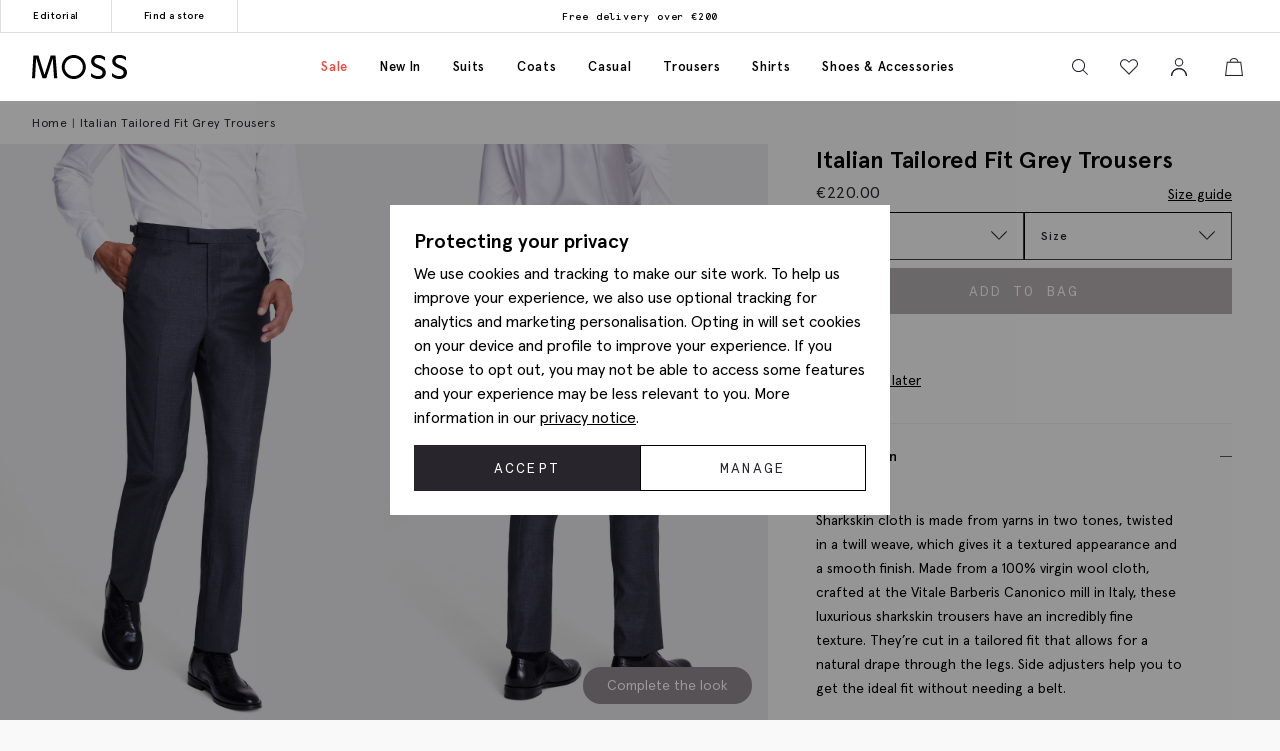

--- FILE ---
content_type: text/html; charset=utf-8
request_url: https://www.mossbros.ie/royal-ascot-regular-fit-grey-sharkskin-trousers-966353017
body_size: 54350
content:
<!DOCTYPE html><html class="no-js moss-int" lang=en-gb data-title="Italian Tailored Fit Grey Trousers  | Buy Online at Moss" data-pagetype=product><head><script>function performanceSupported(){try{return'performance'in window&&'mark'in performance;}catch(e){console.log('Performance metrics not available ');}
return false;}
if(performanceSupported()){performance.mark("html start");}
document.documentElement.classList.remove('no-js');</script><script>!function(){var e={31813:function(e){var t;t=()=>(()=>{var e={500:function(e){e.exports=(()=>{"use strict";var e={d:(t,o)=>{for(var n in o)e.o(o,n)&&!e.o(t,n)&&Object.defineProperty(t,n,{enumerable:!0,get:o[n]})},o:(e,t)=>Object.prototype.hasOwnProperty.call(e,t),r:e=>{"undefined"!=typeof Symbol&&Symbol.toStringTag&&Object.defineProperty(e,Symbol.toStringTag,{value:"Module"}),Object.defineProperty(e,"__esModule",{value:!0})}},t={};e.r(t),e.d(t,{default:()=>o,setPanelLoaded:()=>r,setPanelLoading:()=>n});const o=function(e,t){var o=setTimeout((function(){n(e)}),300);return t.finally((function(){clearTimeout(o),r(e)}))};var n=function(e){e.classList.add("is-loading")},r=function(e){e.classList.remove("is-loading")};return t})()},379:(e,t,o)=>{"use strict";o.r(t)},974:(e,t,o)=>{"use strict";o.r(t)},625:(e,t,o)=>{"use strict";o.r(t)},295:(e,t,o)=>{"use strict";o.r(t)},971:(e,t,o)=>{"use strict";o.r(t)},196:e=>{!function(){"use strict";e.exports={polyfill:function(){var e=window,t=document;if(!("scrollBehavior"in t.documentElement.style)||!0===e.__forceSmoothScrollPolyfill__){var o,n=e.HTMLElement||e.Element,r=468,i={scroll:e.scroll||e.scrollTo,scrollBy:e.scrollBy,elementScroll:n.prototype.scroll||l,scrollIntoView:n.prototype.scrollIntoView},s=e.performance&&e.performance.now?e.performance.now.bind(e.performance):Date.now,a=(o=e.navigator.userAgent,new RegExp(["MSIE ","Trident/","Edge/"].join("|")).test(o)?1:0);e.scroll=e.scrollTo=function(){void 0!==arguments[0]&&(!0!==c(arguments[0])?v.call(e,t.body,void 0!==arguments[0].left?~~arguments[0].left:e.scrollX||e.pageXOffset,void 0!==arguments[0].top?~~arguments[0].top:e.scrollY||e.pageYOffset):i.scroll.call(e,void 0!==arguments[0].left?arguments[0].left:"object"!=typeof arguments[0]?arguments[0]:e.scrollX||e.pageXOffset,void 0!==arguments[0].top?arguments[0].top:void 0!==arguments[1]?arguments[1]:e.scrollY||e.pageYOffset))},e.scrollBy=function(){void 0!==arguments[0]&&(c(arguments[0])?i.scrollBy.call(e,void 0!==arguments[0].left?arguments[0].left:"object"!=typeof arguments[0]?arguments[0]:0,void 0!==arguments[0].top?arguments[0].top:void 0!==arguments[1]?arguments[1]:0):v.call(e,t.body,~~arguments[0].left+(e.scrollX||e.pageXOffset),~~arguments[0].top+(e.scrollY||e.pageYOffset)))},n.prototype.scroll=n.prototype.scrollTo=function(){if(void 0!==arguments[0])if(!0!==c(arguments[0])){var e=arguments[0].left,t=arguments[0].top;v.call(this,this,void 0===e?this.scrollLeft:~~e,void 0===t?this.scrollTop:~~t)}else{if("number"==typeof arguments[0]&&void 0===arguments[1])throw new SyntaxError("Value could not be converted");i.elementScroll.call(this,void 0!==arguments[0].left?~~arguments[0].left:"object"!=typeof arguments[0]?~~arguments[0]:this.scrollLeft,void 0!==arguments[0].top?~~arguments[0].top:void 0!==arguments[1]?~~arguments[1]:this.scrollTop)}},n.prototype.scrollBy=function(){void 0!==arguments[0]&&(!0!==c(arguments[0])?this.scroll({left:~~arguments[0].left+this.scrollLeft,top:~~arguments[0].top+this.scrollTop,behavior:arguments[0].behavior}):i.elementScroll.call(this,void 0!==arguments[0].left?~~arguments[0].left+this.scrollLeft:~~arguments[0]+this.scrollLeft,void 0!==arguments[0].top?~~arguments[0].top+this.scrollTop:~~arguments[1]+this.scrollTop))},n.prototype.scrollIntoView=function(){if(!0!==c(arguments[0])){var o=function(e){for(;e!==t.body&&!1===f(e);)e=e.parentNode||e.host;return e}(this),n=o.getBoundingClientRect(),r=this.getBoundingClientRect();o!==t.body?(v.call(this,o,o.scrollLeft+r.left-n.left,o.scrollTop+r.top-n.top),"fixed"!==e.getComputedStyle(o).position&&e.scrollBy({left:n.left,top:n.top,behavior:"smooth"})):e.scrollBy({left:r.left,top:r.top,behavior:"smooth"})}else i.scrollIntoView.call(this,void 0===arguments[0]||arguments[0])}}function l(e,t){this.scrollLeft=e,this.scrollTop=t}function c(e){if(null===e||"object"!=typeof e||void 0===e.behavior||"auto"===e.behavior||"instant"===e.behavior)return!0;if("object"==typeof e&&"smooth"===e.behavior)return!1;throw new TypeError("behavior member of ScrollOptions "+e.behavior+" is not a valid value for enumeration ScrollBehavior.")}function d(e,t){return"Y"===t?e.clientHeight+a<e.scrollHeight:"X"===t?e.clientWidth+a<e.scrollWidth:void 0}function u(t,o){var n=e.getComputedStyle(t,null)["overflow"+o];return"auto"===n||"scroll"===n}function f(e){var t=d(e,"Y")&&u(e,"Y"),o=d(e,"X")&&u(e,"X");return t||o}function p(t){var o,n,i,a,l=(s()-t.startTime)/r;a=l=l>1?1:l,o=.5*(1-Math.cos(Math.PI*a)),n=t.startX+(t.x-t.startX)*o,i=t.startY+(t.y-t.startY)*o,t.method.call(t.scrollable,n,i),n===t.x&&i===t.y||e.requestAnimationFrame(p.bind(e,t))}function v(o,n,r){var a,c,d,u,f=s();o===t.body?(a=e,c=e.scrollX||e.pageXOffset,d=e.scrollY||e.pageYOffset,u=i.scroll):(a=o,c=o.scrollLeft,d=o.scrollTop,u=l),p({scrollable:a,method:u,startTime:f,startX:c,startY:d,x:n,y:r})}}}}()},651:(e,t,o)=>{"use strict";Object.defineProperty(t,"__esModule",{value:!0}),t.addDelegateEventListener=void 0;const n=o(463);t.addDelegateEventListener=function(e,t,o,r,i){e.addEventListener(t,(e=>{let t=e.target.matches(o)&&e.target;t||(t=(0,n.getClosest)(e.target,o)),t&&r({originalEvent:e,delegateTarget:t})}),i)}},437:(e,t,o)=>{"use strict";Object.defineProperty(t,"__esModule",{value:!0}),t.ajaxFormSubmit=void 0;const n=o(771);t.ajaxFormSubmit=(e,t,o,r)=>{const i=e.getAttribute("action");let s;s="json"==t?JSON.stringify((0,n.formToJson)(e)):new FormData(e),fetch(i,{method:"POST",body:s}).then((e=>e.json())).then((e=>{o(e)})).catch((e=>{r(e)}))}},59:(e,t)=>{"use strict";Object.defineProperty(t,"__esModule",{value:!0}),t.fireEventWithData=t.addEventListenerWithPromiseForData=void 0,t.addEventListenerWithPromiseForData=(e="click")=>new Promise((t=>{document.addEventListener(e,(e=>{t(e)}))})),t.fireEventWithData=(e,t="click",o=document)=>new Promise((n=>{const r=new CustomEvent(t,{detail:{data:e}});o.dispatchEvent(r),n(r)}))},975:(e,t)=>{"use strict";Object.defineProperty(t,"__esModule",{value:!0}),t.asyncAddExternalStylesheet=t.asyncAddExternalScript=void 0,t.asyncAddExternalScript=function(e,t={}){return new Promise(((o,n)=>{const r=document.querySelectorAll(`script[src="${e}"]`);if(null!=r&&r.length>0)return void o();let i=document.createElement("script");i.setAttribute("type","text/javascript"),i.setAttribute("src",e);for(let e in t)i.setAttribute(e,t[e]);i.addEventListener("load",(()=>o(i)),!1),i.addEventListener("error",(()=>n(i)),!1),document.body.appendChild(i)}))},t.asyncAddExternalStylesheet=function(e,t={}){return new Promise(((o,n)=>{let r=document.createElement("link");r.setAttribute("rel","stylesheet"),r.setAttribute("type","text/css"),r.setAttribute("href",e);for(let e in t)r.setAttribute(e,t[e]);r.addEventListener("load",(()=>o(r)),!1),r.addEventListener("error",(()=>n(r)),!1),document.body.appendChild(r)}))}},247:function(e,t){"use strict";var o=this&&this.__awaiter||function(e,t,o,n){return new(o||(o=Promise))((function(r,i){function s(e){try{l(n.next(e))}catch(e){i(e)}}function a(e){try{l(n.throw(e))}catch(e){i(e)}}function l(e){var t;e.done?r(e.value):(t=e.value,t instanceof o?t:new o((function(e){e(t)}))).then(s,a)}l((n=n.apply(e,t||[])).next())}))};Object.defineProperty(t,"__esModule",{value:!0}),t.cachedFetch=t.cacheBuster=void 0;const n={seconds:300,request:{credentials:"include"},cacheBuster:!1};t.cacheBuster=()=>(new Date).getTime(),t.cachedFetch=(e,t)=>o(void 0,void 0,void 0,(function*(){t=Object.assign({},n,t);let r=e,i=sessionStorage.getItem(r),s=sessionStorage.getItem(r)+":ts";if(null!==i&&null!==s){let e=(Date.now()-s)/1e3;if(t.seconds&&e<t.seconds&&!t.cacheBuster){let e=new Response(new Blob([i]));return Promise.resolve(e)}sessionStorage.removeItem(r),sessionStorage.removeItem(r+":ts")}return fetch(e,t.request).then((e=>o(void 0,void 0,void 0,(function*(){if(200===e.status){let t=e.headers.get("Content-Type");t&&(t.match(/application\/json/i)||t.match(/text\//i))&&(yield e.clone().text().then((e=>{sessionStorage.setItem(r,e),sessionStorage.setItem(r+":ts",Date.now().toString())})))}return e}))))}))},919:(e,t)=>{"use strict";Object.defineProperty(t,"__esModule",{value:!0}),t.toggleClass=t.removeClass=t.addClass=void 0,t.addClass=function(e,t){e.classList.add(...t)},t.removeClass=function(e,t){e.classList.remove(...t)},t.toggleClass=function(e,t,o){e.classList.toggle(t,o)}},283:(e,t)=>{"use strict";function o(e,t,o){var n="";if(o){if("number"!=typeof o)throw"Days is not a number";var r=new Date;r.setTime(r.getTime()+24*o*60*60*1e3),n="; expires="+r.toGMTString()}document.cookie=e+"="+t+n+"; path=/"}Object.defineProperty(t,"__esModule",{value:!0}),t.deleteCookie=t.getCookie=t.setCookie=void 0,t.setCookie=o,t.getCookie=function(e){for(var t=e+"=",o=document.cookie.split(";"),n=0;n<o.length;n++){for(var r=o[n];" "===r.charAt(0);)r=r.substring(1,r.length);if(0===r.indexOf(t))return r.substring(t.length,r.length)}return null},t.deleteCookie=function(e){o(e,"",-1)}},407:function(e,t,o){"use strict";var n=this&&this.__awaiter||function(e,t,o,n){return new(o||(o=Promise))((function(r,i){function s(e){try{l(n.next(e))}catch(e){i(e)}}function a(e){try{l(n.throw(e))}catch(e){i(e)}}function l(e){var t;e.done?r(e.value):(t=e.value,t instanceof o?t:new o((function(e){e(t)}))).then(s,a)}l((n=n.apply(e,t||[])).next())}))};Object.defineProperty(t,"__esModule",{value:!0}),t.CTH=t.containsActiveClass=t.containsVisibleClass=t.toggle=t.visuallyDeactivate=t.deactivate=t.activate=void 0;const r=o(919),i=o(699),s=["is-active"],a=["is-visible"],l=()=>new Promise((e=>requestAnimationFrame((t=>e(t)))));t.activate=e=>n(void 0,void 0,void 0,(function*(){return e?((0,r.addClass)(e,a),(0,i.dispatchCustomEventWrapper)(e,"element.visible.activation",{element:e}),yield l(),yield l(),new Promise((t=>{const o=n=>{e.removeEventListener("transitionend",o),t(e)};e.addEventListener("transitionend",o),(0,r.addClass)(e,s)}))):Promise.resolve(e)})),t.deactivate=e=>n(void 0,void 0,void 0,(function*(){return e&&((0,t.containsVisibleClass)(e)||(0,t.containsActiveClass)(e))?!(0,t.containsVisibleClass)(e)&&(0,t.containsActiveClass)(e)?((0,r.removeClass)(e,s),Promise.resolve(e)):new Promise((t=>{const o=()=>{(0,r.removeClass)(e,a),e.removeEventListener("transitionend",o),t(e)};e.addEventListener("transitionend",o),(0,r.removeClass)(e,s)})):Promise.resolve(e)})),t.visuallyDeactivate=e=>{if(e)return new Promise((t=>{const o=()=>{e.removeEventListener("transitionend",o),t(e)};e.addEventListener("transitionend",o),(0,r.removeClass)(e,s)}))},t.toggle=(e,o=!1)=>e&&(0,t.containsActiveClass)(e)&&!1===o?(0,t.deactivate)(e):(0,t.activate)(e),t.containsVisibleClass=e=>e.classList.contains(a[0]),t.containsActiveClass=e=>e.classList.contains(s[0]),t.CTH={activate:t.activate,deactivate:t.deactivate,visuallyDeactivate:t.visuallyDeactivate,toggle:t.toggle,containsVisibleClass:t.containsVisibleClass,containsActiveClass:t.containsActiveClass}},663:(e,t)=>{"use strict";Object.defineProperty(t,"__esModule",{value:!0}),t.debounce=void 0,t.debounce=function(e,t=250){let o;return function(...n){clearTimeout(o),o=setTimeout((()=>{clearTimeout(o),e(...n)}),t)}}},523:(e,t)=>{"use strict";Object.defineProperty(t,"__esModule",{value:!0}),t.eImageSwap=void 0,t.eImageSwap=function(e=document){const t=e.querySelectorAll("img[data-eimageswap]");t.forEach(((e,o)=>{const n=t[o];n.addEventListener("mouseenter",(()=>{let t;if(!e.dataset.eimageswaporiginal){const t=e.dataset.src||e.getAttribute("src");e.dataset.eimageswaporiginal=t}t=e.dataset.eimageswap,e.setAttribute("src",t)})),n.addEventListener("mouseleave",(()=>{let t;t=e.dataset.eimageswaporiginal,e.setAttribute("src",t)}))}))}},699:(e,t)=>{"use strict";Object.defineProperty(t,"__esModule",{value:!0}),t.dispatchCustomEventWrapper=void 0,t.dispatchCustomEventWrapper=function(e,t,o={},n={bubbles:!0,cancelable:!0,composed:!1}){const r=Object.assign({detail:o},n),i=new CustomEvent(t,r);return e.dispatchEvent(i)}},435:function(e,t){"use strict";var o=this&&this.__awaiter||function(e,t,o,n){return new(o||(o=Promise))((function(r,i){function s(e){try{l(n.next(e))}catch(e){i(e)}}function a(e){try{l(n.throw(e))}catch(e){i(e)}}function l(e){var t;e.done?r(e.value):(t=e.value,t instanceof o?t:new o((function(e){e(t)}))).then(s,a)}l((n=n.apply(e,t||[])).next())}))};Object.defineProperty(t,"__esModule",{value:!0}),t.fetchPoll=t.fetchJSON=t.fetchText=t.credentials=t.headers=t.status=void 0;class n extends Error{constructor(e,t){super(`${e}: ${t.url} - ${t.status} ${t.statusText}`),this.name="FetchError",this.response=t}}t.status=e=>{if(!e.ok)throw new n("Request failed",e);return e},t.headers=(e={})=>{const t=e.headers||{};return t["X-Requested-With"]="XMLHttpRequest",Object.assign(Object.assign({},e),{headers:t})},t.credentials=(e={})=>(e.credentials&&null!==e.credentials||(e.credentials="same-origin"),e);const r=e=>(0,t.headers)((0,t.credentials)(Object.assign({},e)));t.fetchText=(e,...t)=>o(void 0,[e,...t],void 0,(function*(e,t={}){const o=r(t);o.credentials="include";const n=yield fetch(e,o);return yield n.text()})),t.fetchJSON=(e,...n)=>o(void 0,[e,...n],void 0,(function*(e,o={}){try{const n=r(o);n.headers.Accept="application/json",n.headers["Content-Type"]="application/json",n.credentials="include";const i=yield fetch(e,n),s=(0,t.status)(i);return yield s.json()}catch(e){throw console.error(e.message),e}})),t.fetchPoll=function(e){return o(this,arguments,void 0,(function*(e,t={}){const n=r=>o(this,void 0,void 0,(function*(){const o=yield fetch(e,t);switch(o.status){case 200:return o;case 202:return yield new Promise((e=>setTimeout(e,1.5*r))),n(1.5*r);default:const e=new Error(o.statusText);throw e.response=o,e}}));return t.credentials="include",n(1e3)}))}},771:(e,t)=>{"use strict";Object.defineProperty(t,"__esModule",{value:!0}),t.formToJson=void 0,t.formToJson=e=>{try{if("FORM"!==e.nodeName)throw new Error("The element is not a form");const t=e.querySelectorAll("input, select, textarea"),o={};for(const e of t){const[t,n]=[e.name,e.value];if(e instanceof HTMLSelectElement&&e.options&&e.multiple)for(const n of e.options)n.selected&&(o[t]||(o[t]=[]),o[t].push(n.value));else e instanceof HTMLInputElement?"radio"===e.type||"checkbox"===e.type?e.checked&&(o[t]=n):""!==n&&(o[t]=n):o[t]=n}return o}catch(e){return console.log("Error ",e),{}}}},777:(e,t)=>{"use strict";Object.defineProperty(t,"__esModule",{value:!0}),t.togglePasswordVisibility=void 0,t.togglePasswordVisibility=function(){document.querySelectorAll(".js-toggle-password").forEach((e=>{e.addEventListener("click",(()=>{var t;let o=null===(t=e.parentElement)||void 0===t?void 0:t.querySelector(".js-toggle-password-field");"show"===e.dataset.toggle?(e.setAttribute("data-toggle","hide"),e.innerHTML="hide",null==o||o.setAttribute("type","text")):(e.setAttribute("data-toggle","show"),e.innerHTML="show",null==o||o.setAttribute("type","password"))}))}))}},463:(e,t)=>{"use strict";Object.defineProperty(t,"__esModule",{value:!0}),t.getClosest=void 0,t.getClosest=function(e,t){for(;e&&e!==document.documentElement;e=e.parentNode)if(e.matches(t))return e;return null}},323:(e,t)=>{"use strict";Object.defineProperty(t,"__esModule",{value:!0}),t.getAntiForgeryToken=void 0,t.getAntiForgeryToken=()=>{const e=document.querySelector('[name="__RequestVerificationToken"]');return e?e.value:""}},835:(e,t)=>{"use strict";Object.defineProperty(t,"__esModule",{value:!0}),t.imageSwap=t.DEFAULTSETTINGS=void 0,t.DEFAULTSETTINGS={PRIMARY_CONTAINER:".js-primary-image",THUMBNAIL_CONTAINER:".product-images__entity:not(.product-images__video)"},t.imageSwap=function(e=document,o){const n=Object.assign(Object.assign({},t.DEFAULTSETTINGS),o),r=n.THUMBNAIL_CONTAINER;e.querySelectorAll(r).forEach((t=>t.addEventListener("click",(t=>{!function(e,t,o){const n=t.target,r=e.querySelector(o.PRIMARY_CONTAINER),i=null==r?void 0:r.querySelector("img");r&&i&&function(e,t,o){let n=t.getAttribute(e),r=o.getAttribute(e);o.setAttribute(e,n),t.setAttribute(e,r)}("src",n,i)}(e,t,n)}))))}},156:function(e,t,o){"use strict";var n=this&&this.__createBinding||(Object.create?function(e,t,o,n){void 0===n&&(n=o);var r=Object.getOwnPropertyDescriptor(t,o);r&&!("get"in r?!t.__esModule:r.writable||r.configurable)||(r={enumerable:!0,get:function(){return t[o]}}),Object.defineProperty(e,n,r)}:function(e,t,o,n){void 0===n&&(n=o),e[n]=t[o]}),r=this&&this.__exportStar||function(e,t){for(var o in e)"default"===o||Object.prototype.hasOwnProperty.call(t,o)||n(t,e,o)};Object.defineProperty(t,"__esModule",{value:!0}),r(o(167),t),r(o(283),t),r(o(331),t),r(o(59),t),r(o(463),t),r(o(523),t),r(o(771),t),r(o(651),t),r(o(435),t),r(o(901),t),r(o(919),t),r(o(663),t),r(o(619),t),r(o(777),t),r(o(739),t),r(o(899),t),r(o(699),t),r(o(407),t),r(o(904),t),r(o(323),t),r(o(891),t),r(o(975),t),r(o(437),t),r(o(69),t),r(o(411),t),r(o(247),t),r(o(835),t),r(o(365),t),r(o(769),t),r(o(411),t),r(o(852),t)},739:(e,t)=>{"use strict";Object.defineProperty(t,"__esModule",{value:!0}),t.insertAfter=t.insertBefore=void 0,t.insertBefore=(e,t)=>{var o;null===(o=e.parentNode)||void 0===o||o.insertBefore(t,e)},t.insertAfter=(e,t)=>{e.after(t)}},167:(e,t)=>{"use strict";function o(){return window.innerWidth<768}function n(){return window.innerWidth<992}function r(){return!!navigator.userAgent.match(/Android/i)}function i(){return!!navigator.userAgent.match(/BlackBerry/i)}function s(){return!!navigator.userAgent.match(/iPhone|iPad|iPod/i)}function a(){return!!navigator.userAgent.match(/IEMobile/i)}function l(){return!!navigator.userAgent.match(/Opera Mini/i)}Object.defineProperty(t,"__esModule",{value:!0}),t.isAny=t.isTouch=t.isFirefox=t.isOpera=t.isIemobile=t.isIos=t.isBlackberry=t.isAndroid=t.isOnlyTablet=t.isTablet=t.isMobile=void 0,t.isMobile=o,t.isTablet=n,t.isOnlyTablet=function(){return window.innerWidth>=768&&window.innerWidth<992},t.isAndroid=r,t.isBlackberry=i,t.isIos=s,t.isIemobile=a,t.isOpera=l,t.isFirefox=function(){return!!navigator.userAgent.match(/Firefox/i)},t.isTouch=function(){return navigator.maxTouchPoints>0||navigator.msMaxTouchPoints>0},t.isAny=function(){return o()||r()||i()||s()||a()||l()||n()}},891:function(e,t,o){"use strict";var n=this&&this.__awaiter||function(e,t,o,n){return new(o||(o=Promise))((function(r,i){function s(e){try{l(n.next(e))}catch(e){i(e)}}function a(e){try{l(n.throw(e))}catch(e){i(e)}}function l(e){var t;e.done?r(e.value):(t=e.value,t instanceof o?t:new o((function(e){e(t)}))).then(s,a)}l((n=n.apply(e,t||[])).next())}))},r=this&&this.__importDefault||function(e){return e&&e.__esModule?e:{default:e}};Object.defineProperty(t,"__esModule",{value:!0}),t.openDialog=t.addOpenListeners=void 0;const i=o(651),s=o(407),a=o(435),l=r(o(500)),c=o(899);o(379);const d={top:"rcm-dialog__top",right:"rcm-dialog__right",bottom:"rcm-dialog__bottom",left:"rcm-dialog__left"};t.addOpenListeners=()=>{(0,i.addDelegateEventListener)(document.body,"click",".js-open-dialog",(e=>{e.originalEvent.preventDefault(),(0,t.openDialog)(e.delegateTarget)}))},t.openDialog=e=>{var t;const o=null===(t=e.dataset.dialogTarget)||void 0===t?void 0:t.split("#").join("");o&&""!==o&&document.querySelector(o);const r=w(e);"true"!==e.dataset.dialogLeaveOpen&&_();let i=o||r;if(!i)throw new Error("Cant find dialog target and no href or id");return new Promise((t=>n(void 0,void 0,void 0,(function*(){let o=v(i);if(o||(o=yield b(i),o.dataset.firstLoad="true"),yield u(e,o),g(),p(o),L(o),null===r)return o.scrollTop=0,void t(o);const n="true"===e.dataset.dialogShouldRefresh,s=o.dataset.firstLoad&&"false"!==o.dataset.firstLoad,c=y(o);if(n||s){c.innerHTML="",o.dataset.firstLoad="false";const e=(0,a.fetchText)(r),n=m(o),i=yield(0,l.default)(n,e);c.innerHTML=i,yield S(o),o.scrollTop=0,t(o)}o.scrollTop=0,t(o)}))))};const u=(e,t)=>n(void 0,void 0,void 0,(function*(){const o=e.getAttributeNames().filter((e=>e.startsWith("data-dialog-"))),n=f(e);o.forEach((o=>{if(!o.startsWith("data-dialog-"))return;const r=o.replace("data-dialog-","");switch(r){case"class":t.classList.add(...e.getAttribute(o).split(" "));break;case"style":t.setAttribute(o,`${t.getAttribute(o)||""} ${e.getAttribute(o)}`);break;case"id":case"target":case"leave-open":case"should-refresh":break;case"open-option":if(!d[n])return;t.classList.add(d[n]);break;default:t.setAttribute(r,e.getAttribute(o))}}))})),f=e=>{const t=e.dataset.dialogOpenOption;return t?t.split(" ")[0]:null},p=e=>(e.showModal(),(0,s.activate)(e)),v=e=>{const t=document.querySelector(`dialog[id="${e}"]`);if(t&&"DIALOG"===t.tagName)return t},m=e=>e.querySelector(".panel-updater"),g=()=>{document.body.classList.add("overflow-hidden")},h=()=>{document.querySelectorAll("dialog[open]").length>0||document.body.classList.remove("overflow-hidden")},y=e=>e.querySelector(".rcm-dialog__body"),b=e=>n(void 0,void 0,void 0,(function*(){const t=document.createElement("dialog"),o=document.createElement("div"),n=document.createElement("div");return t.appendChild(o),o.appendChild(n),o.classList.add("panel-updater"),n.classList.add("rcm-dialog__body"),t.id=e,t.classList.add("rcm-dialog"),t.dataset.firstLoad="true",document.body.appendChild(t),new Promise((e=>{requestAnimationFrame((()=>{e(t)}))}))})),w=e=>{let t=e.getAttribute("data-href")||e.getAttribute("href");return t?(t+=(null==t?void 0:t.includes("?"))?"&":"?",t+="nolayout=true",t):null},S=e=>n(void 0,void 0,void 0,(function*(){var t;const o=e.querySelectorAll("script"),n=document.createDocumentFragment(),r=[...o].map((e=>e.getAttribute("src")?new Promise((t=>{const o=document.createElement("script");Array.from(e.attributes).forEach((e=>{o.setAttribute(e.name,e.value)})),o.appendChild(document.createTextNode(e.innerHTML)),o.addEventListener("load",t),n.appendChild(o)})):Promise.resolve()));document.body.appendChild(n);const i=null===(t=e.querySelector(".pageJS"))||void 0===t?void 0:t.getAttribute("module");i&&(yield Promise.all(r),(0,c.awaitLoad)(i).then((function(){window[i].init.bind(window)()})))})),_=()=>n(void 0,void 0,void 0,(function*(){document.querySelectorAll("dialog[open]").forEach((e=>{e.close()}))})),L=e=>{e.addEventListener("close",(t=>n(void 0,void 0,void 0,(function*(){t.preventDefault(),yield(0,s.deactivate)(e),e.close(),h()})))),(0,i.addDelegateEventListener)(e,"click",".js-close-dialog",(t=>n(void 0,void 0,void 0,(function*(){yield(0,s.deactivate)(e),e.close(),h()})))),e.addEventListener("click",(t=>n(void 0,void 0,void 0,(function*(){var o;(null===(o=t.target)||void 0===o?void 0:o.closest("form"))||function(e,t){const o=e.getBoundingClientRect();return(0!==t.clientX||0!==t.clientY)&&(t.clientX<o.left||t.clientX>o.right||t.clientY<o.top||t.clientY>o.bottom)}(e,t)&&(yield(0,s.deactivate)(e),e.close(),h())}))))}},365:(e,t,o)=>{"use strict";Object.defineProperty(t,"__esModule",{value:!0}),t.addCloseModalEventListener=t.setElmContent=t.setModalSize=t.getModalBody=t.getModalHeader=t.getModalDialog=t.getGlobalModal=t.openDynamicModal=void 0,o(974),t.openDynamicModal=(e,t="",o="large",f="centered")=>{if(!e)return;const p=d(e),v=n(document),m=r(v),g=i(v),h=s(v);c(g,t),c(h,p),l(m,o),a(m,f);const y=document.querySelector("#global_modal");y.setAttribute("aria-modal","true"),y.style.display="block",y.classList.add("show"),u(y,g,h)};const n=(e=document)=>e.querySelector("#global_modal");t.getGlobalModal=n;const r=e=>e.querySelector(".modal-dialog");t.getModalDialog=r;const i=e=>e.querySelector(".modal-title");t.getModalHeader=i;const s=e=>e.querySelector(".modal-body");t.getModalBody=s;const a=(e,t)=>e.classList.add(`modal-dialog--${t}`),l=(e,t="large")=>e.classList.add(`modal-dialog--${t}`);t.setModalSize=l;const c=(e,t)=>e.innerHTML=t.toString();t.setElmContent=c;const d=e=>c(document.createElement("div"),e),u=(e,t,o)=>{e.addEventListener("click",(n=>{const r=n.target;(r.classList.contains("modal")||r.classList.contains("modal-close"))&&(e.setAttribute("aria-modal","false"),e.classList.remove("show"),e.style.display="none",c(o,""),c(t,""))}))};t.addCloseModalEventListener=u},899:(e,t)=>{"use strict";Object.defineProperty(t,"__esModule",{value:!0}),t.awaitLoad=t.isLoaded=void 0;var o={version:"1.0.0",scriptElement:".pageJS",scriptTimeout:1e4};const n=(e,o,n)=>{var r=e+" loaded",i=e+" not loaded";return(0,t.isLoaded)(e)?o(r):n(i)};t.isLoaded=e=>e in window&&"function"==typeof window[e].init,t.awaitLoad=(e,r=o.scriptElement)=>{var i;return new Promise((function(s,a){const l=()=>(window.removeEventListener("load",l),clearTimeout(i),n(e,s,a));if((0,t.isLoaded)(e))n(e,s,a);else{i=setTimeout((function(){return window.removeEventListener("load",l),n(e,s,a)}),o.scriptTimeout);var c=document.querySelectorAll(r);c.length&&c[c.length-1].addEventListener("load",(function(){return window.removeEventListener("load",l),clearTimeout(i),n(e,s,a)})),window.addEventListener("load",l)}}))},t.default=o},769:function(e,t,o){"use strict";var n=this&&this.__awaiter||function(e,t,o,n){return new(o||(o=Promise))((function(r,i){function s(e){try{l(n.next(e))}catch(e){i(e)}}function a(e){try{l(n.throw(e))}catch(e){i(e)}}function l(e){var t;e.done?r(e.value):(t=e.value,t instanceof o?t:new o((function(e){e(t)}))).then(s,a)}l((n=n.apply(e,t||[])).next())}))},r=this&&this.__importDefault||function(e){return e&&e.__esModule?e:{default:e}};Object.defineProperty(t,"__esModule",{value:!0}),t.addPopPopListeners=t.handleAjaxPopover=void 0,o(625);const i=r(o(500)),s=o(156);t.addPopPopListeners=()=>{document.querySelectorAll("[popoverajax]").forEach((e=>{e.addEventListener("click",(t=>{t.preventDefault(),a(e)}))})),document.querySelectorAll("[popover]").forEach((e=>{e.addEventListener("beforetoggle",(e=>{})),e.addEventListener("toggle",(e=>{}))}))};const a=e=>n(void 0,void 0,void 0,(function*(){var t,o;const n="true"===e.getAttribute("popoverrefresh"),r=e.getAttribute("popovertarget"),a=e.getAttribute("popoverajax"),l=e.getAttribute("popoverdirection");let c=null!==(o=null===(t=e.getAttribute("popoverclasses"))||void 0===t?void 0:t.split(" "))&&void 0!==o?o:[];const d="manual"===e.getAttribute("popovertype")?"manual":"auto";if(!HTMLElement.prototype.hasOwnProperty("popover")||!HTMLElement.prototype.hasOwnProperty("showPopover"))return void console.error("Popovers are not supported in this browser");if(!r)return void console.error("No target specified for popover");if(!a)return void console.error("No URL specified for popover");if(!l)return void console.error("No direction specified for popover");let u=(e=>document.querySelector(`#${e}`))(r);if(!u){console.info("No target found for popover",r),console.info("Creating target element");const e=document.createElement("div");e.classList.add("popover-panel","panel-updater"),u=document.createElement("div"),u.setAttribute("id",r.replace("#","")),u.setAttribute("popoverdirection",l),u.setAttribute("popover",d),u.appendChild(e),document.body.appendChild(u),console.info("Target element created",u)}u.classList.add(...c);const f=u.hasAttribute("popoverpopulated");if(n||!f){const e=(e=>e.querySelector(".popover-panel"))(u);if(!e)return void console.error("No panel found for popover",u);const t=yield(0,i.default)(e,(0,s.fetchText)(a));e.innerHTML=t,u.setAttribute("popoverpopulated","true");const o=(0,s.checkForModuleToLoad)(e);if(o){const t=(0,s.getModuleToLoad)(e),n=(0,s.getSrcToLoad)(o);t&&n?(yield(0,s.appendScript)(n),(0,s.bindModuleToLoad)(t)):console.error("No module or source found for module",t,n)}}u.showPopover()}));t.handleAjaxPopover=a},901:(e,t,o)=>{"use strict";Object.defineProperty(t,"__esModule",{value:!0}),t.setupRippleEffect=void 0,o(692),t.setupRippleEffect=function(e,t){const o=":not(.no-js-ripple)";if(!e)return null;e.querySelectorAll(t.join(o+",")+o).forEach((e=>{const t=document.createElement("div");e.style.position="relative",t.classList.add("rippleJS"),e.appendChild(t)}))}},619:(e,t)=>{"use strict";Object.defineProperty(t,"__esModule",{value:!0}),t.removeAppendedScript=t.appendScript=void 0,t.appendScript=function(e){return new Promise(((t,o)=>{const n=document.createElement("script");document.body.appendChild(n),n.onload=t,n.onerror=o,n.async=!0,n.src=e,n.classList.add("js-appended-script")}))},t.removeAppendedScript=(e=".js-appended-script")=>{document.querySelectorAll(e).forEach((e=>{e.remove()}))}},852:(e,t,o)=>{"use strict";Object.defineProperty(t,"__esModule",{value:!0}),t.enableScroll=t.disableScroll=void 0;const n=o(167);o(295),t.disableScroll=()=>{document.body.classList.add("disable-scroll"),(0,n.isIos)()&&(document.body.style.top=`-${window.scrollY}px`,document.body.style.position="fixed",document.body.style.width="100%",document.ontouchmove=function(e){e.preventDefault()})},t.enableScroll=()=>{if(document.body.classList.remove("disable-scroll"),!(0,n.isIos)())return;const e=document.body.style.top;document.body.style.position="",document.body.style.top="",document.body.style.width="",window.scrollTo(0,-1*parseInt(e||"0")),document.ontouchmove=function(e){return!0}}},69:function(e,t,o){"use strict";var n=this&&this.__importDefault||function(e){return e&&e.__esModule?e:{default:e}};Object.defineProperty(t,"__esModule",{value:!0}),t.getScrollDirection=t.getElementOffset=t.scrollIntoView=void 0;const r=n(o(196)),i=Object.freeze({UP:1,DOWN:2});t.scrollIntoView=(e,o)=>{r.default.polyfill();const n=Object.assign({scrollUp:0,scrollDown:0},o),s=(0,t.getElementOffset)(e),a=(0,t.getScrollDirection)(s)===i.UP?n.scrollUp:n.scrollDown;window.scroll({top:s-a,left:0,behavior:"smooth"})},t.getElementOffset=e=>{const t=e.getBoundingClientRect(),o=window.scrollY;return Math.round(t.top+o)},t.getScrollDirection=e=>Math.round(window.scrollY)>e?i.UP:i.DOWN},904:function(e,t,o){"use strict";var n=this&&this.__createBinding||(Object.create?function(e,t,o,n){void 0===n&&(n=o);var r=Object.getOwnPropertyDescriptor(t,o);r&&!("get"in r?!t.__esModule:r.writable||r.configurable)||(r={enumerable:!0,get:function(){return t[o]}}),Object.defineProperty(e,n,r)}:function(e,t,o,n){void 0===n&&(n=o),e[n]=t[o]}),r=this&&this.__setModuleDefault||(Object.create?function(e,t){Object.defineProperty(e,"default",{enumerable:!0,value:t})}:function(e,t){e.default=t}),i=this&&this.__importStar||function(e){if(e&&e.__esModule)return e;var t={};if(null!=e)for(var o in e)"default"!==o&&Object.prototype.hasOwnProperty.call(e,o)&&n(t,e,o);return r(t,e),t},s=this&&this.__awaiter||function(e,t,o,n){return new(o||(o=Promise))((function(r,i){function s(e){try{l(n.next(e))}catch(e){i(e)}}function a(e){try{l(n.throw(e))}catch(e){i(e)}}function l(e){var t;e.done?r(e.value):(t=e.value,t instanceof o?t:new o((function(e){e(t)}))).then(s,a)}l((n=n.apply(e,t||[])).next())}))};Object.defineProperty(t,"__esModule",{value:!0}),t.createStateManager=t.DEFAULTS=void 0;const a=o(156),l=i(o(407));t.DEFAULTS={rootContext:document.body,elementDataSelector:"data-state",shouldTrackHistory:!0,onBeforeStateChange:(e,t)=>s(void 0,void 0,void 0,(function*(){return e})),onAfterStateChange:(e,t)=>s(void 0,void 0,void 0,(function*(){}))},t.createStateManager=e=>{let o=[];const n=Object.assign(Object.assign({},t.DEFAULTS),e),r=(...e)=>s(void 0,[...e],void 0,(function*(e=!1){var t;const o=null===(t=n.rootContext)||void 0===t?void 0:t.querySelectorAll(`[${n.elementDataSelector}]`);return e?(o.forEach((e=>e.classList.remove("is-active","is-visible"))),Promise.resolve()):Promise.all([...o].map((e=>l.deactivate(e))))})),i=(e,...t)=>s(void 0,[e,...t],void 0,(function*(e,t=!0){var a;const d=c(),p=yield n.onBeforeStateChange(e,d);if("string"==typeof p&&p!==e)return void i(p,t);if(e===d)return Promise.resolve(e);o.push(e),yield r(),t&&n.shouldTrackHistory&&u(e),f(e),o.length>1&&(e=o[o.length-1],o=[]);const v=null===(a=n.rootContext)||void 0===a?void 0:a.querySelector(`[${n.elementDataSelector}="${e}"]`);return v?l.activate(v).finally((()=>s(void 0,void 0,void 0,(function*(){n.onAfterStateChange&&(yield n.onAfterStateChange(e,d))})))):Promise.reject(`State ${e} not found`)})),c=()=>{var e;const t=null===(e=n.rootContext)||void 0===e?void 0:e.querySelector(`[${n.elementDataSelector}].is-active`);return t?t.getAttribute(n.elementDataSelector):null},d=(0,a.debounce)((e=>s(void 0,void 0,void 0,(function*(){var t;const o=null===(t=e.state)||void 0===t?void 0:t[n.elementDataSelector];o&&(yield i(o,!1))}))),300),u=e=>window.history.pushState({[n.elementDataSelector]:e},"",location.href),f=e=>{var t;const o=e||c();o&&(null===(t=n.rootContext)||void 0===t||t.setAttribute(n.elementDataSelector,o))};if(n.shouldTrackHistory){window.addEventListener("popstate",d);const e=c();e&&u(e)}if(n.onBeforeStateChange){const e=c();e&&n.onBeforeStateChange(e,null)}return f(),{disableAllStates:r,enableState:i,getState:c,destroy:()=>{var e;window.removeEventListener("popstate",d),null===(e=n.rootContext)||void 0===e||e.removeAttribute(n.elementDataSelector)}}}},411:(e,t,o)=>{"use strict";Object.defineProperty(t,"__esModule",{value:!0}),t.getAbsoluteHeight=t.serialize=t.getParams=t.findAncestor=t.unbindModuleToLoad=t.bindModuleToLoad=t.getSrcToLoad=t.getModuleToLoad=t.checkForModuleToLoad=t.waitForFrame=t.flattenObject=t.queryStringFromObject2=t.queryStringFromObject=t.findElementPosition=t.setStylesOnElement=t.setStateClass=t.convertObjectValuesToArray=t.convertObjectKeysToArray=void 0;const n=o(919);o(971),t.convertObjectKeysToArray=e=>Object.keys(e).map((t=>[t,e[t]])),t.convertObjectValuesToArray=e=>Object.entries(e).map((([e,t])=>[t,e])),t.setStateClass=(e,t,o)=>{(0,n.removeClass)(e,t),(0,n.addClass)(e,[o])},t.setStylesOnElement=(e,t)=>Object.assign(t.style,e),t.findElementPosition=e=>{const t=e.getBoundingClientRect(),o=window.scrollX,n=window.scrollY;return{top:t.top+n,left:t.left+o}},t.queryStringFromObject=e=>Object.keys(e).map((t=>`${t}=${e[t]}`)).join("&"),t.queryStringFromObject2=e=>[].concat(...Object.entries(e).map((([e,o])=>Array.isArray(o)?o.map((t=>`${e}=${encodeURIComponent(t)}`)):"object"==typeof o?(0,t.queryStringFromObject2)((0,t.flattenObject)({[e]:o})):((e,t)=>null!==t?`${e}=${encodeURIComponent(t)}`:"")(e,o)))).filter((e=>e)).join("&"),t.flattenObject=(e,o="")=>Object.keys(e).reduce(((n,r)=>{const i=o?`${o}.${r}`:r;return Array.isArray(e[r])?e[r].forEach(((e,o)=>{Object.assign(n,(0,t.flattenObject)(e,`${i}.${o}`))})):"object"==typeof e[r]&&null!==e[r]?Object.assign(n,(0,t.flattenObject)(e[r],i)):n[i]=e[r],n}),{}),t.waitForFrame=()=>new Promise((e=>requestAnimationFrame(e))),t.checkForModuleToLoad=e=>e.querySelector(".pageJS"),t.getModuleToLoad=e=>{var t;return(null===(t=e.querySelector(".pageJS"))||void 0===t?void 0:t.getAttribute("module"))||null},t.getSrcToLoad=e=>e.getAttribute("src"),t.bindModuleToLoad=e=>window[e].init.bind(window)(),t.unbindModuleToLoad=e=>window[e].exit.bind(window)(),t.findAncestor=(e,t)=>{for(;(e=e.parentElement)&&!e.classList.contains(t););return e},t.getParams=e=>e?(/^[?#]/.test(e)?e.slice(1):e).split("&").reduce(((e,t)=>{let[o,n]=t.split("=");return e[o]=n?decodeURIComponent(n.replace(/\+/g," ")):"",e}),{}):{},t.serialize=e=>"?"+Object.entries(e).map((([e,t])=>`${e}=${t}`)).join("&"),t.getAbsoluteHeight=e=>{const t="string"==typeof e?document.querySelector(e):e;if(!t)throw new Error("Element not found.");const o=window.getComputedStyle(t),n=parseFloat(o.marginTop)+parseFloat(o.marginBottom);return Math.ceil(t.offsetHeight+n)}},331:(e,t)=>{"use strict";Object.defineProperty(t,"__esModule",{value:!0}),t.vybeIntegration=void 0,t.vybeIntegration=()=>{window.VybeCmsScripts.forEach((e=>e()))}},692:(e,t,o)=>{"use strict";o.r(t);var n="data-event";function r(e,t){var o=function(e){var t=e.target,o=t.childNodes.length;if("button"!==t.localName||!o)return t.classList.contains("rippleJS")?t:null;for(var n=0;n<o;++n){var r=t.childNodes[n],i=r.classList;if(i&&i.contains("rippleJS"))return r}return null}(t);if(!o)return!1;var r=o.classList,i=o.getAttribute(n);if(i&&i!==e)return!1;o.setAttribute(n,e);var s,a=o.getBoundingClientRect(),l=t.offsetX;void 0!==l?s=t.offsetY:(l=t.clientX-a.left,s=t.clientY-a.top);var c,d=document.createElement("div"),u=2*(c=a.width===a.height?1.412*a.width:Math.sqrt(a.width*a.width+a.height*a.height))+"px";d.style.width=u,d.style.height=u,d.style.marginLeft=-c+l+"px",d.style.marginTop=-c+s+"px",d.className="ripple",o.appendChild(d),window.setTimeout((function(){d.classList.add("held")}),0);var f="mousedown"===e?"mouseup":"touchend",p=function(e){document.removeEventListener(f,p),d.classList.add("done"),window.setTimeout((function(){o.removeChild(d),o.children.length||(r.remove("active"),o.removeAttribute(n))}),650)};document.addEventListener(f,p)}!function(){function e(){if(!function(){var e=document.createElement("div");e.className="rippleJS",document.body.appendChild(e);var t="absolute"===window.getComputedStyle(e).position;return document.body.removeChild(e),t}()){var e=document.createElement("style");e.textContent='/*rippleJS*/.rippleJS,.rippleJS.fill::after{position:absolute;top:0;left:0;right:0;bottom:0}.rippleJS{display:block;overflow:hidden;border-radius:inherit;-webkit-mask-image:-webkit-radial-gradient(circle,#fff,#000)}.rippleJS.fill::after{content:""}.rippleJS.fill{border-radius:1000000px}.rippleJS .ripple{position:absolute;border-radius:100%;background:currentColor;opacity:.2;width:0;height:0;-webkit-transition:-webkit-transform .4s ease-out,opacity .4s ease-out;transition:transform .4s ease-out,opacity .4s ease-out;-webkit-transform:scale(0);transform:scale(0);pointer-events:none;-webkit-touch-callout:none;-webkit-user-select:none;-khtml-user-select:none;-moz-user-select:none;-ms-user-select:none;user-select:none}.rippleJS .ripple.held{opacity:.4;-webkit-transform:scale(1);transform:scale(1)}.rippleJS .ripple.done{opacity:0}',document.head.insertBefore(e,document.head.firstChild)}var t;(t=t||document).addEventListener("mousedown",(function(e){0===e.button&&r(e.type,e)}),{passive:!0}),t.addEventListener("touchstart",(function(e){for(var t=0;t<e.changedTouches.length;++t)r(e.type,e.changedTouches[t])}),{passive:!0})}"complete"===document.readyState?e():window.addEventListener("load",e)}()}},t={};function o(n){var r=t[n];if(void 0!==r)return r.exports;var i=t[n]={exports:{}};return e[n].call(i.exports,i,i.exports,o),i.exports}return o.r=e=>{"undefined"!=typeof Symbol&&Symbol.toStringTag&&Object.defineProperty(e,Symbol.toStringTag,{value:"Module"}),Object.defineProperty(e,"__esModule",{value:!0})},o(156)})(),e.exports=t()}},t={};function o(n){var r=t[n];if(void 0!==r)return r.exports;var i=t[n]={exports:{}};return e[n].call(i.exports,i,i.exports,o),i.exports}!function(){"use strict";var e=o(31813),t=function(){return t=Object.assign||function(e){for(var t,o=1,n=arguments.length;o<n;o++)for(var r in t=arguments[o])Object.prototype.hasOwnProperty.call(t,r)&&(e[r]=t[r]);return e},t.apply(this,arguments)};window.dataLayer=window.dataLayer||[];var n=function(e){window.exponea&&"function"==typeof window.exponea.start?e():setTimeout((function(){return n(e)}),100)},r=function(){var e=i();return e&&"granted"===e.personalization_storage&&n((function(){window.exponea.start()})),!!e},i=function(){return JSON.parse((0,e.getCookie)("consent_acceptance"))},s=function(o,n,r){void 0===r&&(r=!0),function(e,o,n){"string"==typeof o?window.dataLayer.push(arguments):window.dataLayer.push(t({event:e},o))}("consent",o,n),"update"===o&&r&&function(t){(0,e.setCookie)("consent_acceptance",JSON.stringify(t),365)}(n),"update"===o&&"granted"===n.analytics_storage&&(window.dataLayer=window.dataLayer||[],window.dataLayer.push({event:"consent_update",analytics_storage:n.analytics_storage||"denied",personalization_storage:n.personalization_storage||"denied"})),"update"===o&&"granted"===n.functionality_storage&&"granted"===n.security_storage&&(window.dataLayer=window.dataLayer||[],window.dataLayer.push({event:"strictly_necessary_consent"})),"update"===o&&"granted"===n.ad_personalization&&"granted"===n.ad_user_data&&"granted"===n.personalization_storage&&(window.dataLayer=window.dataLayer||[],window.dataLayer.push({event:"personalisation_consent"})),"update"===o&&"granted"===n.ad_storage&&"granted"===n.analytics_storage&&(window.dataLayer=window.dataLayer||[],window.dataLayer.push({event:"analytics_consent"}))};if(s("default",{ad_storage:"denied",analytics_storage:"denied",functionality_storage:"denied",personalization_storage:"denied",ad_personalization:"denied",ad_user_data:"denied",security_storage:"denied"}),r()){var a=i();s("update",a,!1)}}()}();</script><script>(function(w,d,s,l,i){w[l]=w[l]||[];w[l].push({'gtm.start':new Date().getTime(),event:'gtm.js'});var f=d.getElementsByTagName(s)[0],j=d.createElement(s),dl=l!='dataLayer'?'&l='+l:'';j.async=true;j.src='https://www.googletagmanager.com/gtm.js?id='+i+dl;f.parentNode.insertBefore(j,f);})(window,document,'script','dataLayer','GTM-54QGZ7NC');</script><link rel=preconnect href=//t.contentsquare.net><script async src=//t.contentsquare.net/uxa/b29625ab89a5f.js></script><style>.xnpe_async_hide{opacity:0 !important}</style><script>!function(e,n,t,i,r,o){function s(e){if("number"!=typeof e)return e;var n=new Date;return new Date(n.getTime()+1e3*e)}var a=4e3,c="xnpe_async_hide";function p(e){return e.reduce((function(e,n){return e[n]=function(){e._.push([n.toString(),arguments])},e}),{_:[]})}function m(e,n,t){var i=t.createElement(n);i.src=e;var r=t.getElementsByTagName(n)[0];return r.parentNode.insertBefore(i,r),i}function u(e){return"[object Date]"===Object.prototype.toString.call(e)}o.target=o.target||"https://api.exponea.com",o.file_path=o.file_path||o.target+"/js/exponea.min.js",r[n]=p(["anonymize","initialize","identify","getSegments","update","track","trackLink","trackEnhancedEcommerce","getHtml","showHtml","showBanner","showWebLayer","ping","getAbTest","loadDependency","getRecommendation","reloadWebLayers","_preInitialize","_initializeConfig"]),r[n].notifications=p(["isAvailable","isSubscribed","subscribe","unsubscribe"]),r[n].segments=p(["subscribe"]),r[n]["snippetVersion"]="v2.7.0",function(e,n,t){e[n]["_"+t]={},e[n]["_"+t].nowFn=Date.now,e[n]["_"+t].snippetStartTime=e[n]["_"+t].nowFn()}(r,n,"performance"),function(e,n,t,i,r,o){e[r]={sdk:e[i],sdkObjectName:i,skipExperiments:!!t.new_experiments,sign:t.token+"/"+(o.exec(n.cookie)||["","new"])[1],path:t.target}}(r,e,o,n,i,RegExp("__exponea_etc__"+"=([\\w-]+)")),function(e,n,t){m(e.file_path,n,t)}(o,t,e),function(e,n,t,i,r,o,p){if(e.new_experiments){!0===e.new_experiments&&(e.new_experiments={});var l,f=e.new_experiments.hide_class||c,_=e.new_experiments.timeout||a,g=encodeURIComponent(o.location.href.split("#")[0]);e.cookies&&e.cookies.expires&&("number"==typeof e.cookies.expires||u(e.cookies.expires)?l=s(e.cookies.expires):e.cookies.expires.tracking&&("number"==typeof e.cookies.expires.tracking||u(e.cookies.expires.tracking))&&(l=s(e.cookies.expires.tracking))),l&&l<new Date&&(l=void 0);var d=e.target+"/webxp/"+n+"/"+o[t].sign+"/modifications.min.js?http-referer="+g+"&timeout="+_+"ms"+(l?"&cookie-expires="+Math.floor(l.getTime()/1e3):"");"sync"===e.new_experiments.mode&&o.localStorage.getItem("__exponea__sync_modifications__")?function(e,n,t,i,r){t[r][n]="<"+n+' src="'+e+'"></'+n+">",i.writeln(t[r][n]),i.writeln("<"+n+">!"+r+".init && document.writeln("+r+"."+n+'.replace("/'+n+'/", "/'+n+'-async/").replace("><", " async><"))</'+n+">")}(d,n,o,p,t):function(e,n,t,i,r,o,s,a){o.documentElement.classList.add(e);var c=m(t,i,o);function p(){r[a].init||m(t.replace("/"+i+"/","/"+i+"-async/"),i,o)}function u(){o.documentElement.classList.remove(e)}c.onload=p,c.onerror=p,r.setTimeout(u,n),r[s]._revealPage=u}(f,_,d,n,o,p,r,t)}}(o,t,i,0,n,r,e),function(e,n,t){var i;e[n]._initializeConfig(t),(null===(i=t.experimental)||void 0===i?void 0:i.non_personalized_weblayers)&&e[n]._preInitialize(t),e[n].start=function(i){i&&Object.keys(i).forEach((function(e){return t[e]=i[e]})),e[n].initialize(t)}}(r,n,o)}(document,"exponea","script","webxpClient",window,{target:"https://uk1-api.eng.bloomreach.com",token:"26dca828-bc6f-11ef-ae2e-ea1876b3e721",service_worker_path:"/sw.js",experimental:{non_personalized_weblayers:true},new_experiments:{mode:"sync"},track:{google_analytics:false,},});console.log('Voxwise Live Snippet Initiated');</script><meta charset=utf-8><meta name=viewport content="width=device-width, initial-scale=1.0, viewport-fit=cover"><title>Italian Tailored Fit Grey Trousers | Buy Online at Moss</title><meta name=description content="Luxurious sharkskin trousers in tailored fit with fine texture. Made from 100% virgin wool in Italy. Side adjusters for ideal fit. Free delivery available and free returns."><meta name=rendertime content="22-01-2026 11-07-19"><link rel=preconnect href=https://content.moss.co.uk/images><link rel=alternate type=application/rss+xml href=rss><link rel=canonical href=https://www.mossbros.ie/royal-ascot-regular-fit-grey-sharkskin-trousers-966353017><link rel=alternate href=https://www.moss.co.uk/royal-ascot-regular-fit-grey-sharkskin-trousers-966353017 hreflang=en-gb><link rel=alternate href=https://www.mossbros.ie/royal-ascot-regular-fit-grey-sharkskin-trousers-966353017 hreflang=en-ie><link rel=alternate href=https://us.mossbros.com/royal-ascot-regular-fit-grey-sharkskin-trousers-966353017 hreflang=en-us><link rel=alternate href=https://international.mossbros.com/royal-ascot-regular-fit-grey-sharkskin-trousers-966353017 hreflang=x-default><link rel=manifest href=/content/misc/site.webmanifest><meta name=theme-color content=#000000><meta name=mobile-web-app-capable content=yes><meta name=application-name content=Moss><link rel=icon type=image/png sizes=32x32 href=/content/misc/favicon-32x32.png><link rel=icon type=image/png sizes=16x16 href=/content/misc/favicon-16x16.png><link rel=mask-icon href=/content/misc/safari-pinned-tab.svg color=#000000><link rel="shortcut icon" href=/content/misc/favicon.ico><meta name=apple-mobile-web-app-capable content=yes><meta name=apple-mobile-web-app-status-bar-style content=black-translucent><meta name=apple-mobile-web-app-title content=Moss><link rel=apple-touch-icon sizes=180x180 href=/content/misc/apple-touch-icon.png><link rel=apple-touch-startup-image href=/content/misc/splash-screen-512x512.png><meta name=msapplication-TileColor content=#000000><style>@charset "UTF-8";@media screen and (max-width:991px){body{height:100%;width:100%}.slideout-menu{display:none!important}.slideout-menu--move{-webkit-transform:translate(-100%);transform:translate(-100%);z-index:5}}@font-face{font-display:fallback;font-family:Apercu;font-optical-sizing:auto;font-style:normal;font-weight:300 800;src:url(/content/build/fonts/ApercuMossBros-VF.woff2) format("woff2 supports variations"),url(/content/build/fonts/ApercuMossBros-VF.woff2) format("woff2-variations")}@font-face{font-display:fallback;font-family:Apercu Mono;font-optical-sizing:auto;font-style:normal;font-weight:400 800;src:url(/content/build/fonts/ApercuMonoMossBros-VF.woff2) format("woff2 supports variations"),url(/content/build/fonts/ApercuMonoMossBros-VF.woff2) format("woff2-variations")}*,:after,:before{-webkit-box-sizing:border-box;box-sizing:border-box}html{-webkit-text-size-adjust:100%;font-family:sans-serif;line-height:1.15}header,nav,section{display:block}body{background-color:#fff;font-family:CenturyGothic,Helvetica,sans-serif;font-size:1rem;font-weight:400;line-height:1.5;margin:0;text-align:left}h2,h3,h4{margin-bottom:.5rem;margin-top:0}p{margin-bottom:1rem;margin-top:0}ul{margin-bottom:1rem}ul{margin-top:0}a{background-color:transparent;text-decoration:none}a{color:#000}img{border-style:none}img,svg{vertical-align:middle}svg{overflow:hidden}label{display:inline-block;margin-bottom:.5rem}button{border-radius:0}button,input{font-family:inherit;font-size:inherit;line-height:inherit;margin:0}button,input{overflow:visible}button{text-transform:none}[type=button],button{-webkit-appearance:button}[type=button]::-moz-focus-inner,button::-moz-focus-inner{border-style:none;padding:0}input[type=checkbox]{-webkit-box-sizing:border-box;box-sizing:border-box;padding:0}::-webkit-file-upload-button{-webkit-appearance:button;font:inherit}:root{--blue:#0053a1;--indigo:#6610f2;--purple:#6f42c1;--pink:#000;--red:red;--orange:#fd7e14;--yellow:#ffc107;--green:#117748;--teal:#20c997;--cyan:#17a2b8;--gray:#e3e3e3;--gray-dark:#303030;--brown:#847058;--primary:#000;--secondary:#000;--success:#117748;--info:#0053a1;--warning:#ffc107;--danger:red;--light:#f9f8f8;--dark:#555;--white:#fff;--black:#000;--breakpoint-xs:0;--breakpoint-sm:540px;--breakpoint-md:750px;--breakpoint-lg:970px;--breakpoint-xl:1170px;--breakpoint-xxl:1600px;--font-family-sans-serif:Apercu,Arial;--font-family-monospace:SFMono-Regular,Menlo,Monaco,Consolas,"Liberation Mono","Courier New",monospace}h2,h3,h4{color:inherit;font-family:inherit;font-weight:700;line-height:1.2;margin-bottom:.5rem}h2{font-size:1.4rem}h3{font-size:1.25rem}h4{font-size:1.2rem}.alert{margin-bottom:1rem;padding:.75rem 1.25rem;position:relative}.card{-webkit-box-orient:vertical;-webkit-box-direction:normal;word-wrap:break-word;background-clip:border-box;background-color:#f9f8f8;border:0 solid transparent;display:-webkit-box;display:-ms-flexbox;display:flex;-ms-flex-direction:column;flex-direction:column;min-width:0;position:relative}.card-body{-webkit-box-flex:1;-ms-flex:1 1 auto;flex:1 1 auto;min-height:1px;padding:1.25rem}.card-title{margin-bottom:.75rem}.card-header{border-bottom:0 solid transparent;margin-bottom:0}.card-header{background-color:rgba(0,0,0,.1);color:#303030;padding:.75rem 1.25rem}.img-fluid{height:auto;max-width:100%}.input-group{-webkit-box-align:stretch;-ms-flex-align:stretch;align-items:stretch;display:-webkit-box;display:-ms-flexbox;display:flex;-ms-flex-wrap:wrap;flex-wrap:wrap;position:relative;width:100%}.bg-white{background-color:#fff!important}.rounded-0{border-radius:0!important}.d-none{display:none!important}.d-block{display:block!important}.d-flex{display:-webkit-box!important;display:-ms-flexbox!important;display:flex!important}@media (min-width:750px){.d-md-none{display:none!important}.d-md-block{display:block!important}.d-md-flex,.heading-bar{display:-webkit-box!important;display:-ms-flexbox!important;display:flex!important}}@media (min-width:970px){.d-lg-none{display:none!important}.d-lg-block{display:block!important}.d-lg-flex{display:-webkit-box!important;display:-ms-flexbox!important;display:flex!important}}.flex-row,.heading-bar{-webkit-box-orient:horizontal!important;-webkit-box-direction:normal!important;-ms-flex-direction:row!important;flex-direction:row!important}.flex-column{-webkit-box-orient:vertical!important;-webkit-box-direction:normal!important;-ms-flex-direction:column!important;flex-direction:column!important}.flex-nowrap,.heading-bar{-ms-flex-wrap:nowrap!important;flex-wrap:nowrap!important}.flex-grow-1{-webkit-box-flex:1!important;-ms-flex-positive:1!important;flex-grow:1!important}.justify-content-start{-webkit-box-pack:start!important;-ms-flex-pack:start!important;justify-content:flex-start!important}.justify-content-end{-webkit-box-pack:end!important;-ms-flex-pack:end!important;justify-content:flex-end!important}.justify-content-center{-webkit-box-pack:center!important;-ms-flex-pack:center!important;justify-content:center!important}.justify-content-between{-webkit-box-pack:justify!important;-ms-flex-pack:justify!important;justify-content:space-between!important}.align-items-start{-webkit-box-align:start!important;-ms-flex-align:start!important;align-items:flex-start!important}.align-items-center{-webkit-box-align:center!important;-ms-flex-align:center!important;align-items:center!important}.align-self-stretch{-ms-flex-item-align:stretch!important;align-self:stretch!important}@media (min-width:750px){.flex-md-row{-webkit-box-orient:horizontal!important;-ms-flex-direction:row!important;flex-direction:row!important}.flex-md-row{-webkit-box-direction:normal!important}.flex-md-nowrap{-ms-flex-wrap:nowrap!important;flex-wrap:nowrap!important}.justify-content-md-center{-webkit-box-pack:center!important;-ms-flex-pack:center!important;justify-content:center!important}.align-items-md-start{-webkit-box-align:start!important;-ms-flex-align:start!important;align-items:flex-start!important}}@media (min-width:970px){.justify-content-lg-start{-webkit-box-pack:start!important;-ms-flex-pack:start!important;justify-content:flex-start!important}}.position-relative{position:relative!important}.position-absolute{position:absolute!important}.sr-only{clip:rect(0,0,0,0);border:0;height:1px;margin:-1px;overflow:hidden;padding:0;position:absolute;white-space:nowrap;width:1px}.m-0{margin:0!important}.mt-0{margin-top:0!important}.mb-0{margin-bottom:0!important}.m-1{margin:.25rem!important}.mb-2{margin-bottom:.5rem!important}.mx-3{margin-right:1rem!important}.mx-3{margin-left:1rem!important}.mt-4{margin-top:1.5rem!important}.mb-4{margin-bottom:1.5rem!important}.p-0{padding:0!important}.px-0{padding-right:0!important}.px-0{padding-left:0!important}.pr-2{padding-right:.5rem!important}.p-3{padding:1rem!important}.px-3{padding-right:1rem!important}.px-3{padding-left:1rem!important}.px-4{padding-right:1.5rem!important}.px-4{padding-left:1.5rem!important}.py-5{padding-top:3rem!important}.py-5{padding-bottom:3rem!important}.m-auto{margin:auto!important}.ml-auto{margin-left:auto!important}@media (min-width:750px){.mx-md-3{margin-right:1rem!important}.mx-md-3{margin-left:1rem!important}}@media (min-width:970px){.pr-lg-1{padding-right:.25rem!important}.m-lg-auto{margin:auto!important}}.text-nowrap{white-space:nowrap!important}.text-left{text-align:left!important}.text-right{text-align:right!important}.text-center{text-align:center!important}.text-uppercase{text-transform:uppercase!important}.container-fluid,.container-lg{margin-left:auto;margin-right:auto;padding-left:15px;padding-right:15px;width:100%}@media (min-width:970px){.container-lg{max-width:970px}}@media (min-width:1170px){.container-lg{max-width:1170px}}@media (min-width:1600px){.container-lg{max-width:1600px}}.col-1,.col-6{padding-left:15px;padding-right:15px;position:relative;width:100%}.col-1{-webkit-box-flex:0}.col-1{-ms-flex:0 0 8.33333333%;flex:0 0 8.33333333%;max-width:8.33333333%}.col-6{-ms-flex:0 0 50%;flex:0 0 50%;max-width:50%}.col-6{-webkit-box-flex:0}.alert{border:1px solid transparent;border-radius:0;font-size:15px;margin-bottom:15px;padding:12px 15px}.btn{background-color:transparent;border:1px solid transparent;border-radius:0;color:#000;display:inline-block;font-size:12px;font-weight:400;line-height:1.5;padding:9px 20px;text-align:center;vertical-align:middle}.btn-primary{background-color:#000;border-color:#000}.btn-sm{border-radius:0;font-size:.875rem;line-height:1.5;padding:.25rem .5rem}.btn-primary{font-family:Apercu,Arial;font-size:13px;letter-spacing:1px;text-transform:uppercase}.btn-nav-toggler{margin:0 10px;padding:10px 7px;position:relative;top:50%;-webkit-transform:translateY(-50%);transform:translateY(-50%);width:35px}.btn-nav-toggler .btn-nav-toggler--bar{background-color:#000;border-radius:1px;display:block;height:2px;margin-left:auto;margin-right:auto;-webkit-transform:rotate(0) translateY(0) translateX(0);transform:rotate(0) translateY(0) translateX(0);width:22px}.btn-nav-toggler .btn-nav-toggler--bar+.btn-nav-toggler--bar{margin-top:4px}@media (max-width:969.98px){.btn-tall-mobile{-webkit-box-align:center;-ms-flex-align:center;align-items:center;display:-webkit-box;display:-ms-flexbox;display:flex;font-family:Apercu,Arial;padding:0 0 0 1rem;position:relative;text-align:left}.btn-tall-img{display:inline-block;height:auto;max-width:80px}}.btn{letter-spacing:.5px}.card--category-intro{position:relative}.card--category-intro:before{background:rgba(0,0,0,.05);bottom:0;content:"";left:0;position:absolute;right:0;top:0;z-index:1}.card--category-intro .card-title{bottom:5%;padding:0 1rem;position:absolute;z-index:2}.card--category-intro .btn{z-index:3}.card--category-intro .btn svg{height:20px;width:20px}.flex-equal{-webkit-box-flex:1!important;-ms-flex:1!important;flex:1!important}.overflow-hidden{overflow:hidden!important}.w-100{width:100%!important}.h-auto{height:auto!important}.text-underline{text-decoration:underline!important}.colour-primary-200{color:#f9f9f9}.typography-apercu{font-family:Apercu,Arial}.font-regular{font-variation-settings:"wght" 400}.font-medium{font-variation-settings:"wght" 500}.font-bold{font-variation-settings:"wght" 600}.typography-h4{font-family:Apercu,Arial;font-size:16px;font-variation-settings:"wght" 600;letter-spacing:0;line-height:20px}@media (max-width:768px){.typography-h4{font-size:20px;line-height:24px}}@media (max-width:992px){.typography-h4{font-size:20px;line-height:24px}}@media (min-width:992px){.typography-h4{font-size:20px;line-height:24px}}.typography-preheader{font-family:Apercu Mono,Arial;font-size:16px;font-variation-settings:"wght" 400;font-weight:400;letter-spacing:2px;line-height:24px;text-transform:uppercase}.typography-body{font-family:Apercu,Arial;letter-spacing:0}.typography-body{font-size:16px;font-variation-settings:"wght" 400;font-weight:400;line-height:24px}.button{font-size:14px;font-weight:400;letter-spacing:2px;text-transform:uppercase}.button{-webkit-box-align:center;-ms-flex-align:center;-webkit-box-pack:center;-ms-flex-pack:center;align-items:center;display:-webkit-box;display:-ms-flexbox;display:flex;font-family:Apercu Mono,Arial;justify-content:center;line-height:14px;padding:15px 48px;text-align:center}.button.button-primary{background-color:#28252c;border:1px solid #28252c;color:#fff}.button.button-secondary{background-color:#fff;border:1px solid #000;color:#28252c}.px{padding-left:16px;padding-right:16px}@media (min-width:540px){.px{padding-left:16px;padding-right:16px}}@media (min-width:750px){.px{padding-right:16px}.px{padding-left:16px}}@media (min-width:970px){.px{padding-right:24px}.px{padding-left:24px}}@media (min-width:1170px){.px{padding-right:32px}.px{padding-left:32px}}@media (min-width:1600px){.px{padding-right:40px}.px{padding-left:40px}}.input-text{border:1px solid #242127;border-radius:0;color:#28252c;font-family:Apercu,Arial;font-size:14px;font-variation-settings:"wght" 400;height:56px;min-width:240px;padding:20px 12px 6px}body,h2,h3,h4{font-family:Apercu,Arial}h2,h3,h4{color:#000;font-weight:600;letter-spacing:.4px;line-height:1.2}p~p{margin-top:1rem}.btn-primary{background:#000;border:1px solid #000;color:#fff;font-family:Apercu,Arial;font-size:16px;padding:10px 20px}.heading-bar{background:#fff;color:#555;min-height:48px}.heading-bar__nav .header-burger-menu{height:-webkit-fit-content;height:-moz-fit-content;height:fit-content;margin-bottom:auto;margin-right:24px;margin-top:auto}@media (max-width:969.98px){.heading-bar__nav .header-burger-menu{margin-bottom:0;margin-right:0;margin-top:0;padding:16px 24px 16px 16px}}@media (min-width:970px){.heading-bar{-webkit-box-pack:justify;-ms-flex-pack:justify;-webkit-box-align:center;-ms-flex-align:center;align-items:center;justify-content:space-between;min-height:68px}.heading-bar a svg{height:18px;width:18px}}.header-container{max-width:100vw;padding:0}.header-nav__item{-webkit-box-orient:vertical;-webkit-box-direction:normal;-webkit-box-pack:center;-ms-flex-pack:center;-webkit-box-align:center;-ms-flex-align:center;align-items:center;display:-webkit-box;display:-ms-flexbox;display:flex;-ms-flex-direction:column;flex-direction:column;height:100%;justify-content:center;opacity:1}.header-nav__item>a{color:#000;height:100%}.header-nav__item button{background-color:transparent;border:none;padding:0}.header-nav__item p{font-weight:700;margin-bottom:0;margin-left:5px}.header-nav__item.quick-basket{max-width:none}.header-nav__item.quick-basket>a{max-width:none;padding:0}.heading-bar{display:-webkit-box;display:-ms-flexbox;display:flex;-ms-flex-wrap:nowrap;flex-wrap:nowrap}.header-main-logo{left:0;width:100%;z-index:0}.header-main-logo .logo-primary.logo-primary--nav{width:100%}.header__nav{-webkit-box-pack:justify;-ms-flex-pack:justify;background-color:#fff;border-bottom:1px solid #dfdde0;height:33px;justify-content:space-between;max-width:100vw;width:100%}.header__nav,.header__nav>div{display:-webkit-box;display:-ms-flexbox;display:flex}.header__nav>div{color:#28252c;font-family:Apercu,Arial;font-size:10px;font-weight:400;letter-spacing:.5px;line-height:16px}.header__nav>div:first-child a{border-right:1px solid #dfdde0}@media (max-width:539.98px){.account-icon{display:none}}@media (max-width:749.98px){.header-nav__item:not(.header-burger-menu) svg{height:16px;width:auto}}@media (min-width:970px){.header-main-logo{height:auto;margin-top:0;padding:0;position:relative;width:auto}}@media (min-width:1170px){.header-nav__item.quick-basket>a{padding:5px}}.quick-wishlist{-webkit-box-pack:center;-ms-flex-pack:center;-webkit-box-orient:vertical;-webkit-box-direction:normal;display:-webkit-box;display:-ms-flexbox;display:flex;-ms-flex-direction:column;flex-direction:column;justify-content:center;max-width:55px;position:relative}.quick-wishlist__content{-ms-flex-item-align:stretch;align-self:stretch;height:100vh;opacity:1;overflow:auto;position:fixed;right:0;right:-500px;top:0;visibility:hidden;width:500px;z-index:10000}.quick-wishlist__content .card-body{background-color:#fff;overflow:auto}.quick-wishlist__content .card-body::-webkit-scrollbar{height:5px;width:5px}.quick-wishlist__content .card-body::-webkit-scrollbar-button{border:none;display:none;height:5px;width:5px}.quick-wishlist__content .card-body::-webkit-scrollbar-thumb{background:#7b7b7b;border:none;border-radius:2rem}.quick-wishlist__content .card-body::-webkit-scrollbar-track{background:rgba(0,0,0,.15);border:5px rgba(38,38,38,.15);border-radius:2rem}.quick-wishlist__content .card-body::-webkit-scrollbar-corner{background:0 0}.quick-wishlist__content .panel-updater{background-color:#fff;-webkit-box-shadow:0 8px 16px 0 rgba(0,0,0,.2);box-shadow:0 8px 16px 0 rgba(0,0,0,.2);height:100%}.quick-wishlist__content .card{background:#fff;height:100%;padding:0}.quick-wishlist__content .card-header{background:#fff;border:0;font-size:1rem;padding:0}.quick-wishlist__content .card-header img{width:15px}.quick-wishlist__page-overlay{background:rgba(0,0,0,.5);height:100vh;left:0;opacity:0;position:fixed;top:0;width:100%}.quick-wishlist__count{-webkit-box-pack:center;-ms-flex-pack:center;-webkit-box-orient:vertical;-webkit-box-direction:normal;background:#000;border-radius:50%;color:#fff;display:-webkit-box;display:-ms-flexbox;display:flex;-ms-flex-direction:column;flex-direction:column;font-size:.7rem;height:18px;justify-content:center;left:-5px;position:absolute;text-align:center;top:-1px;width:18px}@media (max-width:969.98px){.quick-wishlist__content{width:500px}}@media (max-width:749.98px){.quick-wishlist__content{right:-100%;width:100%}}.quick-basket{-webkit-box-pack:center;-ms-flex-pack:center;-webkit-box-align:center;-ms-flex-align:center;align-items:center;display:-webkit-box;display:-ms-flexbox;display:flex;justify-content:center;max-width:55px;position:relative}.quick-basket__content{-ms-flex-item-align:stretch;align-self:stretch;color:#000;height:100vh;max-width:500px;opacity:1;overflow:auto;position:fixed;right:-500px;top:0;visibility:hidden;width:100%;z-index:10000}.quick-basket__content .panel-updater{background-color:#fff;-webkit-box-shadow:0 8px 16px 0 rgba(0,0,0,.2);box-shadow:0 8px 16px 0 rgba(0,0,0,.2)}.quick-basket__content .panel-updater:empty{height:215px;width:500px}.quick-basket__page-overlay{background:rgba(0,0,0,.5);height:100vh;left:0;opacity:0;position:fixed;top:0;width:100%}.quick-basket__count{-webkit-box-pack:center;-ms-flex-pack:center;-webkit-box-align:center;-ms-flex-align:center;align-items:center;background:#000;border-radius:50%;color:#fff;display:-webkit-box;display:-ms-flexbox;display:flex;font-size:.7rem;height:18px;justify-content:center;left:-5px;position:absolute;top:-1px;width:18px}.quick-basket__count:empty{display:none}[style*="--aspect-ratio"]>:first-child{width:100%}[style*="--aspect-ratio"]>img{height:auto}@supports (--custom:property){[style*="--aspect-ratio"]{position:relative}[style*="--aspect-ratio"]:before{content:"";float:left;height:0;margin-left:-1px;padding-bottom:calc(100% / (var(--aspect-ratio)));width:1px}[style*="--aspect-ratio"]:after{clear:both;content:"";display:table}}.img-fade.lazyload{opacity:0!important}.logo-primary.logo-primary--nav{height:100%;text-decoration:none}.logo-primary.logo-primary--nav>span{font-size:.8rem}.logo-primary.logo-primary--nav svg{-ms-flex-item-align:center;align-self:center;height:auto;margin:0 auto 0 0;width:70px}@media (max-width:374px){.logo-primary.logo-primary--nav svg{height:30px;width:75px}}@media (max-width:749.98px){.logo-primary{-webkit-box-align:center;-ms-flex-align:center;align-items:center}}@media (min-width:970px){.logo-primary.logo-primary--nav svg{height:30px;width:95px}}@media (min-width:1600px){.logo-primary.logo-primary--nav{height:auto}.logo-primary.logo-primary--nav svg{width:95px}}.dropdown-menu{background:#fff}.dropdown-menu.off-canvas-panel.off-canvas-panel--right{width:100%}.nav-main-links--has-dropdown .off-canvas-panel.off-canvas-panel--right{position:absolute}.nav-main-links--has-dropdown>a{background-color:transparent;border-radius:0;color:#28252c;display:block;font-family:Apercu,Arial;font-size:13px;letter-spacing:.08rem;padding:.15rem 1.2rem;white-space:nowrap;width:100%;z-index:1!important}.menu-topnav-btn{text-transform:capitalize}@media (max-width:969.98px){.nav-main-links{-webkit-box-orient:vertical;-webkit-box-direction:normal;background-color:#fff;display:-webkit-box;display:-ms-flexbox;display:flex;-ms-flex-direction:column;flex-direction:column;padding-left:15px;padding-right:24px}.nav-main-links .nav-quick-links{margin:0 -24px 0 -15px}.nav-main-links .nav-quick-links .nav-quick-links__link{padding-left:15px;padding-right:24px}.nav-main-links .nav-quick-links .nav-quick-links__link a,.nav-main-links .nav-quick-links .nav-quick-links__link p{-webkit-box-pack:justify;-ms-flex-pack:justify;border-top:1px solid #dfdde0;color:#000;display:-webkit-box;display:-ms-flexbox;display:flex;font-size:13px;justify-content:space-between;letter-spacing:.65px;line-height:24px;margin-bottom:0;padding-bottom:24px;padding-top:24px}.nav-main-links .nav-quick-links .nav-quick-links__link a svg,.nav-main-links .nav-quick-links .nav-quick-links__link p svg{margin:auto 0}.nav-main-links .nav-quick-links .nav-quick-links__link .mobile-nav-dropdown{max-height:0;overflow:hidden}.nav-main-links .nav-quick-links .nav-quick-links__link .mobile-nav-dropdown ul{padding-left:0}.nav-main-links .nav-quick-links .nav-quick-links__link .mobile-nav-dropdown ul li:first-of-type a{padding-top:0}.nav-main-links .nav-quick-links .nav-quick-links__link .mobile-nav-dropdown ul a{border:none;padding:10px 0}.nav-main-links--has-dropdown{background-image:none}.nav-main-links--has-dropdown>a{padding:24px 0}.nav-main-links--has-dropdown .dropdown-menu{padding:0}.nav-main-links--has-dropdown .dropdown-menu header{background:0 0;border-bottom:1px solid #dfdde0}.nav-main-links--has-dropdown .dropdown-menu header:before{display:none}.nav-main-links--has-dropdown .dropdown-menu header h4{width:100%}.nav-main-links--has-dropdown .dropdown-menu svg{height:auto;width:auto}.nav-main-links--has-dropdown .btn-tall-mobile{background-color:#fff;border:none;border-top:1px solid #dfdde0;color:#000;font-family:Apercu,Arial;font-size:13px;letter-spacing:.65px;line-height:24px}.nav-main-links--has-dropdown .card--category-intro{background:#f1f1f1;min-height:50px}.nav-main-links--has-dropdown .card--category-intro .card-title{bottom:auto;font-size:1rem;padding:0 3rem;top:50%;-webkit-transform:translateY(-50%);transform:translateY(-50%)}.nav-main-links--has-dropdown .card--category-intro .btn{top:50%;-webkit-transform:translateY(calc(-50% - 5px));transform:translateY(calc(-50% - 5px))}}@media (min-width:970px){.nav-main-links{background:0 0;color:#000}.nav-main-links .nav-main-links--has-dropdown{-webkit-box-flex:1;display:inline-block;-ms-flex:1;flex:1;padding:10px 5px}.nav-main-links .nav-main-links--has-dropdown>a{border:0;color:#000;font-size:13px;letter-spacing:.65px;line-height:2;line-height:24px;margin:0;padding:0}.dropdown-menu{border-top:0;display:-webkit-box!important;display:-ms-flexbox!important;display:flex!important;left:0;margin:auto;opacity:0;overflow:hidden;position:absolute;right:0;top:105px;visibility:hidden;z-index:-1}.dropdown-menu.off-canvas-panel{height:auto!important;left:0!important;padding-top:13px;top:88px!important;-webkit-transform:none!important;transform:none!important}.dropdown-menu .nav-section{position:relative;width:100%}.dropdown-menu.bottom-shadow{-webkit-box-shadow:0 6px 2px -2px rgba(0,0,0,.1);box-shadow:0 6px 2px -2px rgba(0,0,0,.1)}}@media (min-width:1170px){.nav-main-links .nav-main-links--has-dropdown{padding:10px 16px}.nav-main-links .nav-main-links--has-dropdown>a{font-size:13px}}@media (min-width:1600px){.nav-main-links .nav-main-links--has-dropdown{padding:10px 20px}}.nav-secondary-links{margin:0 24px 0 15px;padding-bottom:24px}.nav-secondary-links .nav-secondary-links__link a{border:none;font-size:13px;letter-spacing:.65px;line-height:24px;padding:8px 0}.nav-secondary-links__header{color:#28252c;font-size:13px;height:35px;letter-spacing:.65px;line-height:24px;text-align:left}.nav-secondary-links__header span{-webkit-box-align:center;-ms-flex-align:center;align-items:center;display:-webkit-box;display:-ms-flexbox;display:flex;height:40px;position:relative;width:100%}.nav-secondary-links__header a{display:block;padding-top:0}@media (max-width:969.98px){.nav-secondary-links{border-bottom:1px solid #dfdde0;margin:24px 24px 0 15px}}@media (min-width:970px){.nav-secondary-links{-webkit-box-flex:1;-webkit-box-orient:vertical;-webkit-box-direction:normal;-webkit-box-pack:start;-ms-flex-pack:start;display:-webkit-box;display:-ms-flexbox;display:flex;-ms-flex:1;flex:1;-ms-flex-direction:column;flex-direction:column;justify-content:flex-start;padding:20px 0;position:relative}.nav-secondary-links.nav-secondary-links--image{-webkit-box-pack:center;-ms-flex-pack:center;justify-content:center}.nav-secondary-links.nav-secondary-links--image:after{background:#655f65;content:"";height:100%;left:0;position:absolute;top:0;width:300%;z-index:-1}.nav-secondary-links .nav-secondary-link--image-text{color:#fff;font-size:14px;max-width:270px}.nav-secondary-links__link .btn:not(.text-underline),.nav-secondary-links__link .btn:not(.text-underline) span{position:relative}.nav-secondary-links__link .btn:not(.text-underline) span:before{background:#b3adaf;bottom:-3px;content:"";height:1px;left:50%;position:absolute;width:0}.nav-secondary-links__link img{margin:auto;padding:0 20px}.nav-secondary-links:last-of-type{border-right:0}.nav-secondary-links .nav-secondary-links__link .nav-secondary-link--image-text{padding:0 20px}.nav-secondary-links .nav-secondary-links__link a{padding:4px 0}.nav-secondary-links .nav-secondary-links__header{padding:0}.nav-secondary-links .nav-secondary-links__header a{padding:8px 0}}@media (max-width:969.98px){.nav-quick-links__link{background-color:#f1f1f1;font-family:Apercu,Arial}.nav-quick-links__link{color:#5f5f5f;height:auto}}.nav-drawer{background:#fff}@media (max-width:969.98px){.nav-drawer{-webkit-overflow-scrolling:touch;bottom:0;-webkit-box-shadow:0 5px 5px rgba(0,0,0,.5);box-shadow:0 5px 5px rgba(0,0,0,.5);color:#333;display:none;height:100dvh;left:0;max-width:400px;overflow:auto;position:fixed;top:48px;-webkit-transform:translate(-105%);transform:translate(-105%);width:100%;z-index:5}.nav-drawer::-webkit-scrollbar{height:7px;width:7px}.nav-drawer::-webkit-scrollbar-button{border:none;display:none;height:7px;width:7px}.nav-drawer::-webkit-scrollbar-thumb{background:#7b7b7b;border:none;border-radius:2rem}.nav-drawer::-webkit-scrollbar-track{background:rgba(0,0,0,.15);border:7px rgba(38,38,38,.15);border-radius:2rem}.nav-drawer::-webkit-scrollbar-corner{background:0 0}.no-js .nav-drawer{display:block!important}.mobile-nav-header{-webkit-box-pack:justify;-ms-flex-pack:justify;display:-webkit-box;display:-ms-flexbox;display:flex;font-size:12px;justify-content:space-between;padding:24px 24px 24px 15px}.mobile-nav-header .mob-header-section{display:-webkit-box;display:-ms-flexbox;display:flex;gap:32px}.mobile-nav-header .country-dropdown{-webkit-box-orient:horizontal;-webkit-box-direction:normal;display:-webkit-box;display:-ms-flexbox;display:flex;-ms-flex-direction:row;flex-direction:row;font-size:10px;gap:8px;letter-spacing:.5px}.mobile-nav-header .country-dropdown svg{height:auto;width:auto}.nav-drawer__inner{-ms-scroll-chaining:none;font-size:0;height:100%;overflow-y:auto;overscroll-behavior:contain}.nav-drawer-overlay{background:rgba(0,0,0,.4);display:block;height:100vh;left:0;opacity:0;position:fixed;top:0;visibility:hidden;width:100%;will-change:opacity,visibility;z-index:4}}@media (max-width:749.98px){.nav-drawer{max-width:85%}}@media (min-width:970px){.mobile-nav-header{display:none}.nav-drawer__inner{width:100%}}@media only screen and (min-width:1400px){.nav-drawer__inner{padding-right:0}}.off-canvas-panel{-ms-scroll-chaining:none;overscroll-behavior:contain}.off-canvas-panel{height:100vh;left:0;opacity:1;overflow-y:auto;position:fixed;top:0;visibility:hidden;width:100%;will-change:transform;z-index:10000}.off-canvas-panel::-webkit-scrollbar{height:7px;width:7px}.off-canvas-panel::-webkit-scrollbar-button{border:none;display:none;height:7px;width:7px}.off-canvas-panel::-webkit-scrollbar-thumb{background:#7b7b7b;border:none;border-radius:2rem}.off-canvas-panel::-webkit-scrollbar-track{background:rgba(0,0,0,.15);border:7px rgba(38,38,38,.15);border-radius:2rem}.off-canvas-panel::-webkit-scrollbar-corner{background:0 0}.off-canvas-panel.off-canvas-panel--right{-webkit-transform:translateX(100%) translateY(0);transform:translateX(100%) translateY(0)}@media (min-width:750px){.off-canvas-panel.off-canvas-panel--right{left:auto;right:0;width:480px}}.search-container{height:100vh;max-width:100%;overflow-x:hidden;overflow-y:auto;width:100vw}@media (min-width:750px){.search-container{height:100%;max-height:400px!important;top:81px}}@media (min-width:970px){.search-container{top:101px}}.search-container__close{height:18px;line-height:0;position:fixed;right:10px;top:10px;width:18px}@media (min-width:750px){.search-container__close{right:60px;top:20px}}.search-container__close svg{height:100%;width:100%}.search{display:grid;grid-template-rows:auto 1fr;height:100%;padding:40px 8px 8px}@media (min-width:750px){.search{padding-top:10px}}.search__header{display:-webkit-box;display:-ms-flexbox;display:flex;margin-bottom:8px;width:100%}.search__body{height:100%;overflow-x:none;overflow-y:auto;padding:10px;width:100%}@media (min-width:750px){.search__body{padding:0}}.search .search-form{display:-webkit-box;display:-ms-flexbox;display:flex;width:100%}@media (min-width:750px){.search .search-form{-webkit-box-pack:center;-ms-flex-pack:center;display:-webkit-box;display:-ms-flexbox;display:flex;justify-content:center;margin-bottom:20px}}.search .search-form__input-group{-webkit-box-orient:horizontal;-webkit-box-direction:normal;display:-webkit-box;display:-ms-flexbox;display:flex;-ms-flex-direction:row;flex-direction:row;-ms-flex-wrap:nowrap;flex-wrap:nowrap}@media screen and (max-width:350px){.search .search-form__input-group{-webkit-box-orient:horizontal;-webkit-box-direction:normal;-ms-flex-direction:row;flex-direction:row}}@media (min-width:750px){.search .search-form__input-group{max-width:500px;width:100%}}.search .search-form__search-icon{height:16px;left:8px;position:absolute;top:50%;-webkit-transform:translateY(-50%);transform:translateY(-50%);width:16px}.search .search-form__search-icon svg{position:absolute}.search .search-form__input{height:100%;padding:8px 24px 8px 32px;width:100%}@media screen and (min-width:351px){.search .search-form__input{border-right:0}}.search .search-form__btn{-webkit-box-align:center;-ms-flex-align:center;-webkit-box-pack:center;-ms-flex-pack:center;align-items:center;background-color:#423d45;display:-webkit-box;display:-ms-flexbox;display:flex;font-size:12px;height:40px;justify-content:center;letter-spacing:2px}@media screen and (max-width:350px){.br-search-box input{min-width:0}}.promo-list{height:33px;left:50%;overflow:hidden;position:absolute;top:0;-webkit-transform:translateX(-150px);transform:translateX(-150px);width:300px}.promo-list__item{-webkit-box-align:center;-ms-flex-align:center;align-items:center;-ms-flex:1 0 50px;flex:1 0 50px;height:33px;width:300px}.promo-list__item,.promo-list__item a{-webkit-box-flex:1;display:-webkit-box;display:-ms-flexbox;display:flex;text-align:center}.promo-list__item a{-webkit-box-pack:center;-ms-flex-pack:center;-ms-flex-item-align:stretch;-webkit-box-align:inherit;-ms-flex-align:inherit;align-items:inherit;align-self:stretch;color:#fff;color:#28252c;-ms-flex:1;flex:1;font-family:Apercu Mono,Arial;font-size:10px;justify-content:center;letter-spacing:.05rem}@media (max-width:749.98px){.promo-list__item{-webkit-box-flex:1;-webkit-box-align:center;-ms-flex-align:center;align-items:center;display:-webkit-box;display:-ms-flexbox;display:flex;-ms-flex:1 0 50px;flex:1 0 50px;padding:5px 0;text-align:center;width:100%}.promo-list{background:#fff;border-bottom:1px solid #dfdde0;left:0;position:relative;top:0;-webkit-transform:translate(0);transform:translate(0);width:100%}}.consent-mode{-webkit-box-pack:center;-ms-flex-pack:center;-webkit-box-align:center;-ms-flex-align:center;align-items:center;background-color:rgba(0,0,0,.4);display:-webkit-box;display:-ms-flexbox;display:flex;height:100%;justify-content:center;left:0;position:fixed;top:0;width:100%;z-index:1006}.consent-mode .consent-mode--block{background-color:#fff;padding:24px;width:100%}.consent-mode .consent-mode--cta{gap:8px}.consent-mode .selector.disabled .form-switch input:checked+i{background-color:#b3adaf}.consent-mode .selector.disabled .form-switch i:after{background-color:#dfdde0}.consent-mode .form-switch{display:inline-block}.consent-mode .form-switch i{background-color:#e6e6e6;border-radius:23px;display:inline-block;height:26px;margin-right:.5rem;position:relative;vertical-align:text-bottom;width:46px}.consent-mode .form-switch i:before{background-color:#fff;border-radius:11px;content:"";height:22px;left:0;position:absolute;-webkit-transform:translate3d(2px,2px,0) scaleX(1);transform:translate3d(2px,2px,0) scaleX(1);width:42px}.consent-mode .form-switch i:after{background-color:#fff;border-radius:11px;-webkit-box-shadow:0 2px 2px rgba(0,0,0,.24);box-shadow:0 2px 2px rgba(0,0,0,.24);content:"";height:18px;left:2px;position:absolute;top:2px;-webkit-transform:translate3d(2px,2px,0);transform:translate3d(2px,2px,0);width:18px}.consent-mode .form-switch input{display:none}.consent-mode .form-switch input:checked+i{background-color:#28252c}.consent-mode .form-switch input:checked+i:before{-webkit-transform:translate3d(18px,2px,0) scale3d(0,0,0);transform:translate3d(18px,2px,0) scale3d(0,0,0)}.consent-mode .form-switch input:checked+i:after{-webkit-transform:translate3d(22px,2px,0);transform:translate3d(22px,2px,0)}@media (max-width:969.98px){.consent-mode--block{bottom:0;left:0;padding:16px;position:absolute}}@media (min-width:970px){.consent-mode--block{max-width:500px}}.slideout-module{background:#fff;-webkit-box-shadow:0 2px 5px rgba(0,0,0,.2);box-shadow:0 2px 5px rgba(0,0,0,.2);height:100vh;max-width:100vw;opacity:1;position:fixed;right:-100%;top:0;visibility:hidden;width:500px;z-index:10000}.slideout-module[data-size=xs]{right:-500px;width:500px}.slideout-module__header{-webkit-box-pack:justify;-ms-flex-pack:justify;-webkit-box-align:center;-ms-flex-align:center;align-items:center;display:-webkit-box;display:-ms-flexbox;display:flex;justify-content:space-between;padding:24px}.slideout-module__header h3{margin:0}.slideout-module__close{-webkit-box-pack:center;-ms-flex-pack:center;-webkit-box-align:center;-ms-flex-align:center;align-items:center;background:#f9f9f9;border-radius:50%;display:-webkit-box;display:-ms-flexbox;display:flex;height:30px;justify-content:center;width:30px}.slideout-module__close svg{height:14px;-webkit-transform:scale(1);transform:scale(1);width:14px}.slideout-module__body{height:calc(100vh - 100px);overflow:hidden;overflow-y:auto;padding:24px}.slideout-module__body[data-state=loading]{-webkit-box-pack:center;-ms-flex-pack:center;-webkit-box-align:center;-ms-flex-align:center;align-items:center;display:-webkit-box;display:-ms-flexbox;display:flex;justify-content:center}.slideout-module__body[data-state=loading] svg{height:80px;width:80px}.slideout-module__body[data-state=loading] svg circle{fill:#28252c}.slideout-module:not(.active) .slideout-module__body circle{display:none}.slideout-module__overlay{background:rgba(0,0,0,.5);height:100vh;left:0;opacity:0;position:fixed;top:0;visibility:hidden;width:100%;z-index:9999}.v-d-block{display:block!important}.v-row{display:-webkit-box;display:-ms-flexbox;display:flex;-ms-flex-wrap:wrap;flex-wrap:wrap;margin-left:-15px;margin-right:-15px}.v-col-12{min-height:1px;padding-left:15px;padding-right:15px;position:relative;width:100%}.v-col-12{-webkit-box-flex:0;-ms-flex:0 0 100%;flex:0 0 100%;max-width:100%}@media (max-width:969.98px){html{overflow-x:hidden}}html::-webkit-scrollbar{height:7px;width:7px}html::-webkit-scrollbar-button{border:none;display:none;height:7px;width:7px}html::-webkit-scrollbar-thumb{background:#7b7b7b;border:none;border-radius:2rem}html::-webkit-scrollbar-track{background:rgba(0,0,0,.15);border:7px rgba(38,38,38,.15);border-radius:2rem}html::-webkit-scrollbar-corner{background:0 0}body{accent-color:#000;color:#000;padding-top:0}@media (min-width:540px){body{padding-top:0}}@media (min-width:750px){body{padding-top:0}}@media (min-width:970px){body{padding-top:0}}@media (min-width:1170px){body{padding-top:0}}@media (min-width:1600px){body{padding-top:0}}.header-hidden-input{left:-10000px;position:absolute;top:0}.img-center{display:block;margin-left:auto;margin-right:auto}::-webkit-input-placeholder{color:#000;opacity:1}::-moz-placeholder{color:#000;opacity:1}:-ms-input-placeholder{opacity:1}::-ms-input-placeholder{opacity:1}::placeholder{color:#000;opacity:1}:-ms-input-placeholder{color:#000}::-ms-input-placeholder{color:#000}.hidden{display:none!important}.quick-wishlist__count:empty{display:none}.panel-updater{position:relative}.panel-updater:before{background:#fefefe;bottom:0;left:0;right:0;top:0;z-index:12}.panel-updater:after,.panel-updater:before{content:"";display:block;opacity:0;position:absolute;visibility:hidden}.panel-updater:after{height:24px;left:50%;margin:-12px 0 0 -12px;top:50%;width:24px;z-index:13}.card--category-intro{position:relative}.card--category-intro:before{background:rgba(0,0,0,.05);bottom:0;content:"";left:0;position:absolute;right:0;top:0;z-index:1}.card--category-intro .card-title{bottom:5%;padding:0 1rem;position:absolute;z-index:2}.card--category-intro .btn{z-index:3}.card--category-intro .btn svg{height:20px;width:20px}.inside-pocket h2{color:#fff;font-family:Apercu Mono,Arial;font-size:16px;letter-spacing:1.6px;line-height:32px;margin-bottom:32px;max-width:432px;text-transform:uppercase}.inside-pocket__mobile h2{margin-left:45px}.inside-pocket h3{font-size:16px;letter-spacing:0;line-height:24px;margin-bottom:8px;margin-top:32px}@media (min-width:540px){.inside-pocket h3{font-size:22px;line-height:35px}}@media (max-width:749.98px){.inside-pocket .swiper-slide{width:284px}.inside-pocket .swiper-slide .inside-pocket-text{margin-right:50px;position:relative}.inside-pocket .swiper-slide .carousel-next-arrow{position:absolute;right:-45px;top:0}.inside-pocket .swiper-slide .carousel-next-arrow svg{height:35px;width:30px}}@media (min-width:750px){.inside-pocket__preview img{height:500px;-o-object-fit:cover;object-fit:cover;width:100%}.inside-pocket__preview .swiper-slide>div{max-width:100%!important}}.typography-apercu{font-family:Apercu,Arial}.font-regular{font-variation-settings:"wght" 400}.font-medium{font-variation-settings:"wght" 500}.font-bold{font-variation-settings:"wght" 600}.typography-h4{font-family:Apercu,Arial;font-size:16px;font-variation-settings:"wght" 600;letter-spacing:0;line-height:20px}@media (max-width:768px){.typography-h4{font-size:20px;line-height:24px}}@media (max-width:992px){.typography-h4{font-size:20px;line-height:24px}}@media (min-width:992px){.typography-h4{font-size:20px;line-height:24px}}.typography-preheader{font-family:Apercu Mono,Arial;font-size:16px;font-variation-settings:"wght" 400;font-weight:400;letter-spacing:2px;line-height:24px;text-transform:uppercase}.typography-body{font-family:Apercu,Arial;letter-spacing:0}.typography-body{font-size:16px;font-variation-settings:"wght" 400;font-weight:400;line-height:24px}.button{font-size:14px;font-weight:400;letter-spacing:2px;text-transform:uppercase}.button{-webkit-box-align:center;-ms-flex-align:center;-webkit-box-pack:center;-ms-flex-pack:center;align-items:center;display:-webkit-box;display:-ms-flexbox;display:flex;font-family:Apercu Mono,Arial;justify-content:center;line-height:14px;padding:15px 48px;text-align:center}.button.button-primary{background-color:#28252c;border:1px solid #28252c;color:#fff}.button.button-secondary{background-color:#fff;border:1px solid #000;color:#28252c}.px{padding-left:16px;padding-right:16px}@media (min-width:540px){.px{padding-left:16px;padding-right:16px}}@media (min-width:750px){.px{padding-right:16px}.px{padding-left:16px}}@media (min-width:970px){.px{padding-right:24px}.px{padding-left:24px}}@media (min-width:1170px){.px{padding-right:32px}.px{padding-left:32px}}@media (min-width:1600px){.px{padding-right:40px}.px{padding-left:40px}}.input-text{border:1px solid #242127;border-radius:0;color:#28252c;font-family:Apercu,Arial;font-size:14px;font-variation-settings:"wght" 400;height:56px;min-width:240px;padding:20px 12px 6px}.colour-primary-200{color:#f9f9f9}.quick-basket{-webkit-box-pack:center;-ms-flex-pack:center;-webkit-box-align:center;-ms-flex-align:center;align-items:center;display:-webkit-box;display:-ms-flexbox;display:flex;justify-content:center;max-width:55px;position:relative}.quick-basket__content{-ms-flex-item-align:stretch;align-self:stretch;color:#000;height:100vh;max-width:500px;opacity:1;overflow:auto;position:fixed;right:-500px;top:0;visibility:hidden;width:100%;z-index:10000}.quick-basket__content .panel-updater{background-color:#fff;-webkit-box-shadow:0 8px 16px 0 rgba(0,0,0,.2);box-shadow:0 8px 16px 0 rgba(0,0,0,.2)}.quick-basket__content .panel-updater:empty{height:215px;width:500px}.quick-basket__page-overlay{background:rgba(0,0,0,.5);height:100vh;left:0;opacity:0;position:fixed;top:0;width:100%}.quick-basket__count{-webkit-box-pack:center;-ms-flex-pack:center;-webkit-box-align:center;-ms-flex-align:center;align-items:center;background:#000;border-radius:50%;color:#fff;display:-webkit-box;display:-ms-flexbox;display:flex;font-size:.7rem;height:18px;justify-content:center;left:-5px;position:absolute;top:-1px;width:18px}.quick-basket__count:empty{display:none}:root{--swiper-theme-color:#007aff}:host{display:block;margin-left:auto;margin-right:auto;position:relative;z-index:1}.swiper{display:block;list-style:none;margin-left:auto;margin-right:auto;overflow:hidden;padding:0;position:relative;z-index:1}.swiper-wrapper{box-sizing:content-box;display:flex;height:100%;position:relative;width:100%;z-index:1}.swiper-wrapper{transform:translateZ(0)}.swiper-slide{display:block;flex-shrink:0;height:100%;position:relative;width:100%}:root{--swiper-navigation-size:44px}</style><link href="/content/build/css/app.css?v=f0253da" rel=preload as=style onload="this.onload=null;this.rel='stylesheet'"><noscript><link href="/content/build/css/app.css?v=f0253da" rel=stylesheet></noscript><link href="/content/build/css/pages/product-page.css?v=f0253da" rel=preload as=style onload="this.onload=null;this.rel='stylesheet'"><noscript><link href="/content/build/css/pages/product-page.css?v=f0253da" rel=stylesheet></noscript><script>!function(){var t={78993:function(t,e,n){!function(t){"use strict";t.loadCSS||(t.loadCSS=function(){});var n=loadCSS.relpreload={};if(n.support=function(){var e;try{e=t.document.createElement("link").relList.supports("preload")}catch(t){e=!1}return function(){return e}}(),n.bindMediaToggle=function(t){var e=t.media||"all";function n(){t.addEventListener?t.removeEventListener("load",n):t.attachEvent&&t.detachEvent("onload",n),t.setAttribute("onload",null),t.media=e}t.addEventListener?t.addEventListener("load",n):t.attachEvent&&t.attachEvent("onload",n),setTimeout((function(){t.rel="stylesheet",t.media="only x"})),setTimeout(n,3e3)},n.poly=function(){if(!n.support())for(var e=t.document.getElementsByTagName("link"),a=0;a<e.length;a++){var o=e[a];"preload"!==o.rel||"style"!==o.getAttribute("as")||o.getAttribute("data-loadcss")||(o.setAttribute("data-loadcss",!0),n.bindMediaToggle(o))}},!n.support()){n.poly();var a=t.setInterval(n.poly,500);t.addEventListener?t.addEventListener("load",(function(){n.poly(),t.clearInterval(a)})):t.attachEvent&&t.attachEvent("onload",(function(){n.poly(),t.clearInterval(a)}))}e.loadCSS=loadCSS}(void 0!==n.g?n.g:this)}},e={};e.g=function(){if("object"==typeof globalThis)return globalThis;try{return this||new Function("return this")()}catch(t){if("object"==typeof window)return window}}();t[78993](0,{},e)}();</script><script>window.dataLayer=window.dataLayer||[];dataLayer.push({"version":"1.1.1","user":{"language":"en-GB","GoogleUACode":"UA-8110327-1","Group":"","Server":"","Cookie":"","event":"liveperson"}});</script><script>dataLayer.push({"currency":"EUR","products":[{"product_id":1175,"product_name":"Italian Tailored Fit Grey Trousers ","category":"Italian Tailored Fit Grey Trousers ","brand":"Barberis","product_code":"966353017","sku":"","qty":0,"price":243.00,"subtotal":220.00,"product_type":"Morning Trousers","weighted_availability":"87.50","url":"/royal-ascot-regular-fit-grey-sharkskin-trousers-966353017","image":"966353017_01.jpg","category_level_1":"Italian Tailored Fit Grey Trousers ","category_level_2":"Morning Trousers"}]});</script><body class=productPage data-country=IE><noscript><iframe src="//www.googletagmanager.com/ns.html?id=GTM-54QGZ7NC" height=0 width=0 style=display:none;visibility:hidden></iframe></noscript><input type=checkbox id=no-js-menu name=no-js-menu class=d-none><header id=main-header><div class=header__top-bar><div class="header__top-bar-item d-none d-md-flex"><a href=/inside-pocket class="header__top-bar-item-link js-header-top-bar-item-link font-apercu font-medium px" data-testid=header:topbar-link-Editorial>Editorial</a> <a href=/store/finder class="header__top-bar-item-link js-header-top-bar-item-link font-apercu font-medium px" data-testid="header:topbar-link-Find a store">Find a store</a></div><div class="header__top-bar-item d-none d-md-flex"></div><div class="promo-list js-cycle-promo-list"><div style=background-color: class=promo-list__item><a href=/delivery-information style=color:#000000 class="js-ripple font-apercu-mono font-medium"> <span> Free delivery over €200 </span> </a></div><div style=background-color: class=promo-list__item><a href=/returns-policy style=color:#000000 class="js-ripple font-apercu-mono font-medium"> <span> Free returns </span> </a></div><div style=background-color: class=promo-list__item><a href=/store/finder style=color:#000000 class="js-ripple font-apercu-mono font-medium"> <span> Book a store appointment </span> </a></div></div></div><div class=header-container><div class="heading-bar px"><div class="heading-bar__nav justify-content-end align-self-stretch d-lg-none d-flex"><div class="header-nav__item js-toggle-menu js-ripple js-search-dropdown-close header-burger-menu" role=navigation aria-label="Toggle navigation"><svg xmlns=http://www.w3.org/2000/svg width=16 height=16 viewBox="0 0 16 16"><g id=Burger transform="translate(0 0.5)"><g id=Minus_standard transform="translate(0 14)"><g id=Group_125 data-name="Group 125" transform="translate(-163.5 -220.5)"><line id=Line_29 data-name="Line 29" x2=16 transform="translate(163.5 218.5)" fill=none stroke=#242127 stroke-width=1 /></g></g><g id=Minus_standard-2 data-name=Minus_standard transform="translate(0 6)"><g id=Group_125-2 data-name="Group 125" transform="translate(-163.5 -220.5)"><line id=Line_29-2 data-name="Line 29" x2=16 transform="translate(163.5 220.5)" fill=none stroke=#242127 stroke-width=1 /></g></g><g id=Minus_standard-3 data-name=Minus_standard transform="translate(0 5)"><g id=Group_125-3 data-name="Group 125" transform="translate(-163.5 -220.5)"><line id=Line_29-3 data-name="Line 29" x2=16 transform="translate(163.5 215.5)" fill=none stroke=#242127 stroke-width=1 /></g></g></g></svg></div></div><div class="header-main-logo heading-bar__item d-flex align-self-stretch align-items-center justify-content-start"><a href="/" class="logo-primary logo-primary--nav d-flex"> <span class=sr-only>Moss Logo</span><svg xmlns=http://www.w3.org/2000/svg xml:space=preserve style="enable-background:new 0 0 178.8 45.4" viewBox="0 0 178.8 45.4" width=95 height=24><path d="M47.6 44.1h-6.1L39 6.3 26.8 44.1h-7L7.8 6 5.7 44.1H0L2.6 1.2h9.6l11.3 36.2L35.2 1.2h9.1l3.3 42.9zM78.6 0C66.1 0 55.9 10.1 55.9 22.7c0 12.5 10.2 22.7 22.7 22.7s22.7-10.2 22.7-22.7C101.2 10.2 91.1 0 78.6 0zm0 39.8c-9.5 0-17.1-7.7-17.1-17.1S69.1 5.6 78.6 5.6s17.1 7.7 17.1 17.1S88 39.8 78.6 39.8zM111 40.4v-6.2c3.7 3.3 8.1 5.6 13.4 5.6 5.5 0 8.3-2.4 8.3-6.6 0-3.4-1.7-5-8-7.7l-4-1.7c-6.3-2.7-9.5-6.4-9.5-11.8 0-7 5.2-12 13.9-12 5.8 0 10 2.2 12.1 4.2v6.4c-3.2-3.1-6.9-5-11.9-5-5.3 0-8 2.2-8 6 0 3.5 2.4 5.3 7.2 7.3l4.3 1.9c7.3 3.2 10.2 6.7 10.2 12.1 0 7.4-5.5 12.5-14.2 12.5-4.8 0-9.8-1.6-13.8-5zm39.8 0v-6.2c3.7 3.3 8.1 5.6 13.4 5.6 5.5 0 8.3-2.4 8.3-6.6 0-3.4-1.7-5-8-7.7l-4-1.7c-6.3-2.7-9.5-6.4-9.5-11.8 0-7 5.2-12 13.9-12 5.8 0 10 2.2 12.1 4.2v6.4c-3.2-3.1-6.9-5-11.9-5-5.3 0-8 2.2-8 6 0 3.5 2.4 5.3 7.2 7.3l4.3 1.9c7.3 3.2 10.2 6.7 10.2 12.1 0 7.4-5.5 12.5-14.2 12.5-4.8 0-9.8-1.6-13.8-5z" vector-effect=non-scaling-stroke>
    </path></svg> </a></div><div class="align-items-center d-flex flex-grow-1 heading-bar__nav-container justify-content-center main-menu"><nav id=main-menu class="nav-drawer slideout-menu align-items-center"><div class=nav-drawer__inner><div class=mobile-nav-header><div class=mob-header-section><a href=# class="header-nav__item country-dropdown font-medium js-open-currency-selector">EUR &#x20AC; <svg xmlns=http://www.w3.org/2000/svg id=Arrow_down_tiny width=8 height=4.651 viewBox="0 0 8 4.651"><g id=Group_151 data-name="Group 151" transform="translate(0 4.651) rotate(-90)"><path id=Union_7 data-name="Union 7" d=M0,7.35,3.351,4,0,.649.651,0l4,4h0l-4,4Z transform="translate(4.651 8) rotate(180)" fill=#242127 /></g></svg></a></div><div class=mob-header-section><a href=/saved-items class=position-relative> <svg xmlns=http://www.w3.org/2000/svg width=18.699 height=16.241 viewBox="0 0 18.699 16.241"><g id=Heart_standard transform="translate(0.1 0.1)"><g id=Path_3250 data-name="Path 3250" transform="translate(0 -18.248)" fill=#242127><path d="M 9.24974536895752 34.31884765625 L 9.214385032653809 34.28349685668945 L 1.362795352935791 26.43190765380859 C 0.4517353773117065 25.52084922790527 -0.05000463128089905 24.30964851379395 -0.05000463128089905 23.02141761779785 C -0.05000463128089905 21.73318862915039 0.4517353773117065 20.52198791503906 1.362795352935791 19.61092758178711 C 2.273855447769165 18.69987869262695 3.485055446624756 18.19813919067383 4.773275375366211 18.19813919067383 C 6.061505317687988 18.19813919067383 7.272705554962158 18.69987869262695 8.183765411376953 19.61092758178711 L 9.24974536895752 20.67690849304199 L 10.31572532653809 19.61092758178711 C 11.22678565979004 18.69987869262695 12.43798542022705 18.19813919067383 13.72621536254883 18.19813919067383 C 15.01443576812744 18.19813919067383 16.22563552856445 18.69987869262695 17.13670539855957 19.61092758178711 C 18.04775619506836 20.52178764343262 18.54949569702148 21.73298835754395 18.54949569702148 23.02141761779785 C 18.54949569702148 24.30984878540039 18.04775619506836 25.52104759216309 17.13669586181641 26.43190765380859 L 9.28510570526123 34.28349685668945 L 9.24974536895752 34.31884765625 Z M 4.773275375366211 19.12033843994141 C 3.731465339660645 19.12033843994141 2.751815319061279 19.52611923217773 2.014795303344727 20.26293754577637 C 1.27797532081604 20.99955749511719 0.8721953630447388 21.97920799255371 0.8721953630447388 23.02141761779785 C 0.8721953630447388 24.06322860717773 1.277985334396362 25.04287910461426 2.014805316925049 25.77990913391113 L 9.24974536895752 33.01483917236328 L 16.48468589782715 25.77989768981934 C 17.22150611877441 25.04306793212891 17.62729454040527 24.06342887878418 17.62729454040527 23.02141761779785 C 17.62729454040527 21.97940826416016 17.22150611877441 20.99976921081543 16.48468589782715 20.26293754577637 C 15.7476749420166 19.52611923217773 14.76802539825439 19.12033843994141 13.72621536254883 19.12033843994141 C 12.68440532684326 19.12033843994141 11.70474529266357 19.52611923217773 10.96772575378418 20.26293754577637 L 9.28510570526123 21.94576835632324 L 9.24974536895752 21.98112869262695 L 9.214385032653809 21.94577789306641 L 7.531545162200928 20.26293754577637 C 6.794735431671143 19.52611923217773 5.815165519714355 19.12033843994141 4.773275375366211 19.12033843994141 Z" stroke=none /><path d="M 9.24974536895752 34.24813842773438 L 17.10134506225586 26.39654922485352 C 18.00308609008789 25.49500846862793 18.4994945526123 24.29644775390625 18.4994945526123 23.02141761779785 C 18.4994945526123 21.74638748168945 18.00308609008789 20.54782867431641 17.10134506225586 19.64628791809082 C 16.19979476928711 18.74474906921387 15.00123500823975 18.24813842773438 13.72621536254883 18.24813842773438 C 12.45139503479004 18.24813842773438 11.25262546539307 18.74474906921387 10.3510856628418 19.64628791809082 L 9.24974536895752 20.74762916564941 L 8.148405075073242 19.64628791809082 C 7.246865272521973 18.74474906921387 6.048305511474609 18.24813842773438 4.773275375366211 18.24813842773438 C 3.498255252838135 18.24813842773438 2.299695253372192 18.74474906921387 1.398155331611633 19.64628791809082 C 0.4966053664684296 20.54782867431641 -4.631042429537047e-06 21.74638748168945 -4.631042429537047e-06 23.02141761779785 C -4.631042429537047e-06 24.29623794555664 0.4966053664684296 25.49500846862793 1.398155331611633 26.39654922485352 L 9.24974536895752 34.24813842773438 M 4.773275375366211 19.07033920288086 C 5.828575134277344 19.07033920288086 6.820765495300293 19.48143768310547 7.566905498504639 20.22757911682129 L 9.24974536895752 21.9104175567627 L 10.93237495422363 20.22757911682129 C 11.67872524261475 19.48143768310547 12.6709156036377 19.07033920288086 13.72621536254883 19.07033920288086 C 14.78170490264893 19.07033920288086 15.77369499206543 19.48143768310547 16.52004623413086 20.22757911682129 C 17.26639556884766 20.97393798828125 17.67729568481445 21.96612930297852 17.67729568481445 23.02141761779785 C 17.67729568481445 24.07670783996582 17.26639556884766 25.06889915466309 16.52004623413086 25.81525802612305 L 9.24974536895752 33.0855598449707 L 1.979445338249207 25.81525802612305 C 1.233295321464539 25.06889915466309 0.8221953511238098 24.07670783996582 0.8221953511238098 23.02141761779785 C 0.8221953511238098 21.96612930297852 1.233095407485962 20.97372817993164 1.979445338249207 20.22757911682129 C 2.725795269012451 19.48143768310547 3.717985391616821 19.07033920288086 4.773275375366211 19.07033920288086 M 9.24974536895752 34.38955688476562 L 1.327445387840271 26.46725845336914 C 0.4069353640079498 25.54676818847656 -0.1000046283006668 24.32300758361816 -0.1000046283006668 23.02141761779785 C -0.1000046283006668 21.71982765197754 0.4069353640079498 20.49606895446777 1.327445387840271 19.5755786895752 C 2.247945308685303 18.65507888793945 3.471695423126221 18.14813804626465 4.773275375366211 18.14813804626465 C 6.074865341186523 18.14813804626465 7.298615455627441 18.65507888793945 8.219115257263184 19.5755786895752 L 9.24974536895752 20.60620880126953 L 10.28037548065186 19.5755786895752 C 11.2008752822876 18.65507888793945 12.42462539672852 18.14813804626465 13.72621536254883 18.14813804626465 C 15.02779579162598 18.14813804626465 16.25154495239258 18.65507888793945 17.17205619812012 19.5755786895752 C 18.09255599975586 20.49586868286133 18.59949493408203 21.71962928771973 18.59949493408203 23.02141761779785 C 18.59949493408203 24.32320785522461 18.09255599975586 25.54696846008301 17.17204475402832 26.4672679901123 L 9.24974536895752 34.38955688476562 Z M 4.773275375366211 19.17033767700195 C 3.744815349578857 19.17033767700195 2.777725458145142 19.57091903686523 2.050145387649536 20.29829788208008 C 1.322775363922119 21.02547836303711 0.9221953749656677 21.99255752563477 0.9221953749656677 23.02141761779785 C 0.9221953749656677 24.04987907409668 1.322785377502441 25.0169677734375 2.050165414810181 25.74455833435059 L 9.24974536895752 32.94413757324219 L 16.4493350982666 25.74454879760742 C 17.17671585083008 25.01715850830078 17.57729530334473 24.05006790161133 17.57729530334473 23.02141761779785 C 17.57729530334473 21.99276924133301 17.17671585083008 21.02567863464355 16.4493350982666 20.29828834533691 C 15.72176551818848 19.57091903686523 14.75467491149902 19.17033767700195 13.72621536254883 19.17033767700195 C 12.69775581359863 19.17033767700195 11.73065567016602 19.57091903686523 11.00307559967041 20.29829788208008 L 9.24974536895752 22.05184936523438 L 7.496195316314697 20.29828834533691 C 6.768825531005859 19.57091903686523 5.80180549621582 19.17033767700195 4.773275375366211 19.17033767700195 Z" stroke=none fill=#242127 /></g></g></svg> <span class="js-wishlist-count quick-wishlist__count"></span> </a> <a class=js-login-register href=/account> <svg id=Account_standard xmlns=http://www.w3.org/2000/svg width=14.446 height=16.091 viewBox="0 0 14.446 16.091"><path id=Union_14 data-name="Union 14" d=M13.421,15.991A6.246,6.246,0,0,0,7.13,9.8,6.246,6.246,0,0,0,.839,15.991H0A7.079,7.079,0,0,1,7.13,8.98a7.079,7.079,0,0,1,7.13,7.011Zm-12.582,0h0ZM3.33,3.73a3.738,3.738,0,1,1,3.738,3.74A3.743,3.743,0,0,1,3.33,3.73Zm.831,0A2.907,2.907,0,1,0,7.068.822,2.911,2.911,0,0,0,4.161,3.73Z transform="translate(0.186 0.1)" fill=#242127 /><path id=Union_14_-_Outline data-name="Union 14 - Outline" d=M7.021,7.427A3.713,3.713,0,1,0,3.3,3.714,3.719,3.719,0,0,0,7.021,7.427m0-6.6A2.888,2.888,0,1,1,4.13,3.714,2.893,2.893,0,0,1,7.021.825M-.142,15.9A7.077,7.077,0,0,1,7.021,8.885a7.02,7.02,0,0,1,7.1,7.015Zm1.069,0H13.115a6.095,6.095,0,0,0-12.188,0ZM7.021,7.527a3.813,3.813,0,1,1,3.817-3.813A3.819,3.819,0,0,1,7.021,7.527Zm0-6.6A2.788,2.788,0,1,0,9.812,3.714,2.793,2.793,0,0,0,7.021.925Z transform="translate(0.142 0.1)" fill=#242127 /></svg> </a></div></div><a class="sr-only sr-only-focusable" href=#main-content> Skip to main content </a><div class="nav-main-links container-lg p-lg-auto"><nav class="text-center d-lg-flex"><h3 class=sr-only>Shop by category</h3><div class="nav-main-links--has-dropdown colour-sale-400"><a href=/sale class="js-open-menu-panel menu-topnav-btn btn btn-sm btn-tall-mobile no-js-ripple font-medium colour-sale-400" data-nav-title=Sale>Sale<div class="btn-tall-img overflow-hidden d-lg-none"></div></a><div class="dropdown-menu off-canvas-panel off-canvas-panel--right container-fluid bottom-shadow"><header class="card card--category-intro rounded-0 d-lg-none"><div class="btn btn-sm m-1 position-absolute js-close-parent-menu-panel" style=position:relative><svg xmlns=http://www.w3.org/2000/svg id=Arrow_left_mini width=7 height=12 viewBox="0 0 7 12"><path id=Union_3 data-name="Union 3" d=M0,.668,5.6,6,0,11.332.7,12,6.288,6.676,7,6H7L6.9,5.91.7,0Z transform="translate(7 12) rotate(180)" fill=#242127 /></svg></div><h4 class=card-title>Sale</h4></header><div class="d-lg-flex nav-section container-fluid container-lg px-0 px-md-auto"><nav class="nav-secondary-links text-nowrap"><div class=nav-secondary-links__link><div class="nav-secondary-links__header text-nowrap"><span> <a class="font-bold font-apercu" href=/sale>Sale</a> </span></div></div><div class=nav-secondary-links__link><a href=/sale/suits class="btn w-100 font-regular font-apercu text-left"><span>Sale suits</span></a></div><div class=nav-secondary-links__link><a href=/sale/shirts class="btn w-100 font-regular font-apercu text-left"><span>Sale smart shirts</span></a></div><div class=nav-secondary-links__link><a href=/sale/casualwear/shirts class="btn w-100 font-regular font-apercu text-left"><span>Sale casual shirts</span></a></div><div class=nav-secondary-links__link><a href=/sale/trousers class="btn w-100 font-regular font-apercu text-left"><span>Sale trousers</span></a></div><div class=nav-secondary-links__link><a href=/sale/coats class="btn w-100 font-regular font-apercu text-left"><span>Sale coats</span></a></div><div class=nav-secondary-links__link><a href=/sale/knitwear class="btn w-100 font-regular font-apercu text-left"><span>Sale knitwear</span></a></div><div class=nav-secondary-links__link><a href=/sale/accessories class="btn w-100 font-regular font-apercu text-left"><span>Sale accessories</span></a></div><div class=nav-secondary-links__link><a href=/sale/shoes class="btn w-100 font-regular font-apercu text-left"><span>Sale shoes</span></a></div><div class=nav-secondary-links__link><a href=/sale class="btn w-100 font-regular font-apercu text-left text-underline"><span>View all</span></a></div></nav></div></div></div><div class="nav-main-links--has-dropdown nav-main-links--no-dropdown"><a href=/new-in class="js-open-menu-panel menu-topnav-btn btn btn-sm btn-tall-mobile no-js-ripple font-medium" data-nav-title="New in">New in<div class="btn-tall-img overflow-hidden d-lg-none"></div></a></div><div class=nav-main-links--has-dropdown><a href=/suits class="js-open-menu-panel menu-topnav-btn btn btn-sm btn-tall-mobile no-js-ripple font-medium" data-nav-title=Suits>Suits<div class="btn-tall-img overflow-hidden d-lg-none"></div></a><div class="dropdown-menu off-canvas-panel off-canvas-panel--right container-fluid bottom-shadow"><header class="card card--category-intro rounded-0 d-lg-none"><div class="btn btn-sm m-1 position-absolute js-close-parent-menu-panel" style=position:relative><svg xmlns=http://www.w3.org/2000/svg id=Arrow_left_mini width=7 height=12 viewBox="0 0 7 12"><path id=Union_3 data-name="Union 3" d=M0,.668,5.6,6,0,11.332.7,12,6.288,6.676,7,6H7L6.9,5.91.7,0Z transform="translate(7 12) rotate(180)" fill=#242127 /></svg></div><h4 class=card-title>Suits</h4></header><div class="d-lg-flex nav-section container-fluid container-lg px-0 px-md-auto"><nav class="nav-secondary-links text-nowrap"><div class=nav-secondary-links__link><div class="nav-secondary-links__header text-nowrap"><span> <a class="font-bold font-apercu" href=/suits>Suits</a> </span></div></div><div class=nav-secondary-links__link><a href=/suits/2-piece-suits class="btn w-100 font-regular font-apercu text-left"><span>2 piece suits</span></a></div><div class=nav-secondary-links__link><a href=/suits/3-piece-suits class="btn w-100 font-regular font-apercu text-left"><span>3 piece suits</span></a></div><div class=nav-secondary-links__link><a href=/suits/tuxedos class="btn w-100 font-regular font-apercu text-left"><span>Tuxedos</span></a></div><div class=nav-secondary-links__link><a href=/weddings/suits class="btn w-100 font-regular font-apercu text-left"><span>Wedding suits</span></a></div><div class=nav-secondary-links__link><a href=/suits/double-breasted-suits class="btn w-100 font-regular font-apercu text-left"><span>Double-breasted suits</span></a></div><div class=nav-secondary-links__link><a href=/suits/luxury-italian-designer-suits class="btn w-100 font-regular font-apercu text-left"><span>Luxury suits</span></a></div><div class=nav-secondary-links__link><a href=/suits class="btn w-100 font-regular font-apercu text-left text-underline"><span>View all suits</span></a></div></nav> <nav class="nav-secondary-links text-nowrap"><div class=nav-secondary-links__link><div class="nav-secondary-links__header text-nowrap"><span> <a class="font-bold font-apercu" href=/occasions>Occasions</a> </span></div></div><div class=nav-secondary-links__link><a href=/suits/black-tie-suits class="btn w-100 font-regular font-apercu text-left"><span>Black tie</span></a></div><div class=nav-secondary-links__link><a href=/the-wedding-shop class="btn w-100 font-regular font-apercu text-left"><span>Wedding party</span></a></div><div class=nav-secondary-links__link><a href=/weddings/suits/wedding-guest-suits class="btn w-100 font-regular font-apercu text-left"><span>Wedding guest</span></a></div><div class=nav-secondary-links__link><a href=/occasions/partywear class="btn w-100 font-regular font-apercu text-left"><span>Partywear</span></a></div><div class=nav-secondary-links__link><a href=/suits/race-day-outfits class="btn w-100 font-regular font-apercu text-left"><span>Race day suits</span></a></div><div class=nav-secondary-links__link><a href=/suits/graduation class="btn w-100 font-regular font-apercu text-left"><span>Graduation</span></a></div></nav> <nav class="nav-secondary-links text-nowrap"><div class=nav-secondary-links__link><div class="nav-secondary-links__header text-nowrap"><span> <a class="font-bold font-apercu" href=/jackets>Jackets</a> </span></div></div><div class=nav-secondary-links__link><a href=/jackets/blazers class="btn w-100 font-regular font-apercu text-left"><span>Blazers</span></a></div><div class=nav-secondary-links__link><a href=/jackets/velvet-jackets class="btn w-100 font-regular font-apercu text-left"><span>Velvet jackets</span></a></div><div class=nav-secondary-links__link><a href=/jackets/mens-casual-jackets class="btn w-100 font-regular font-apercu text-left"><span>Casual jackets</span></a></div></nav> <nav class="nav-secondary-links text-nowrap"><div class=nav-secondary-links__link><div class="nav-secondary-links__header text-nowrap"><span> <a class="font-bold font-apercu" href=/waistcoats>Waistcoats</a> </span></div></div></nav></div></div></div><div class=nav-main-links--has-dropdown><a href=/coats class="js-open-menu-panel menu-topnav-btn btn btn-sm btn-tall-mobile no-js-ripple font-medium" data-nav-title=Coats>Coats<div class="btn-tall-img overflow-hidden d-lg-none"></div></a><div class="dropdown-menu off-canvas-panel off-canvas-panel--right container-fluid bottom-shadow"><header class="card card--category-intro rounded-0 d-lg-none"><div class="btn btn-sm m-1 position-absolute js-close-parent-menu-panel" style=position:relative><svg xmlns=http://www.w3.org/2000/svg id=Arrow_left_mini width=7 height=12 viewBox="0 0 7 12"><path id=Union_3 data-name="Union 3" d=M0,.668,5.6,6,0,11.332.7,12,6.288,6.676,7,6H7L6.9,5.91.7,0Z transform="translate(7 12) rotate(180)" fill=#242127 /></svg></div><h4 class=card-title>Coats</h4></header><div class="d-lg-flex nav-section container-fluid container-lg px-0 px-md-auto"><nav class="nav-secondary-links text-nowrap"><div class=nav-secondary-links__link><div class="nav-secondary-links__header text-nowrap"><span> <a class="font-bold font-apercu" href=/coats>Style</a> </span></div></div><div class=nav-secondary-links__link><a href=/coats/overcoats class="btn w-100 font-regular font-apercu text-left"><span>Overcoats</span></a></div><div class=nav-secondary-links__link><a href=/coats/peacoats class="btn w-100 font-regular font-apercu text-left"><span>Peacoats</span></a></div><div class=nav-secondary-links__link><a href=/coats/raincoats class="btn w-100 font-regular font-apercu text-left"><span>Raincoats</span></a></div><div class=nav-secondary-links__link><a href=/coats/gilets class="btn w-100 font-regular font-apercu text-left"><span>Gilets</span></a></div><div class=nav-secondary-links__link><a href=/coats class="btn w-100 font-regular font-apercu text-left text-underline"><span>View all coats</span></a></div></nav></div></div></div><div class=nav-main-links--has-dropdown><a href=/casualwear class="js-open-menu-panel menu-topnav-btn btn btn-sm btn-tall-mobile no-js-ripple font-medium" data-nav-title=Casual>Casual<div class="btn-tall-img overflow-hidden d-lg-none"></div></a><div class="dropdown-menu off-canvas-panel off-canvas-panel--right container-fluid bottom-shadow"><header class="card card--category-intro rounded-0 d-lg-none"><div class="btn btn-sm m-1 position-absolute js-close-parent-menu-panel" style=position:relative><svg xmlns=http://www.w3.org/2000/svg id=Arrow_left_mini width=7 height=12 viewBox="0 0 7 12"><path id=Union_3 data-name="Union 3" d=M0,.668,5.6,6,0,11.332.7,12,6.288,6.676,7,6H7L6.9,5.91.7,0Z transform="translate(7 12) rotate(180)" fill=#242127 /></svg></div><h4 class=card-title>Casual</h4></header><div class="d-lg-flex nav-section container-fluid container-lg px-0 px-md-auto"><nav class="nav-secondary-links text-nowrap"><div class=nav-secondary-links__link><div class="nav-secondary-links__header text-nowrap"><span> <a class="font-bold font-apercu" href=/casualwear>Casual</a> </span></div></div><div class=nav-secondary-links__link><a href=/shirts/casual-shirts class="btn w-100 font-regular font-apercu text-left"><span>Casual shirts</span></a></div><div class=nav-secondary-links__link><a href=/shirts/polo-shirts class="btn w-100 font-regular font-apercu text-left"><span>Polo shirts</span></a></div><div class=nav-secondary-links__link><a href=/casualwear/t-shirts class="btn w-100 font-regular font-apercu text-left"><span>T-shirts</span></a></div><div class=nav-secondary-links__link><a href=/trousers/chinos class="btn w-100 font-regular font-apercu text-left"><span>Chinos</span></a></div><div class=nav-secondary-links__link><a href=/shirts/overshirts-and-shackets class="btn w-100 font-regular font-apercu text-left"><span>Shackets</span></a></div><div class=nav-secondary-links__link><a href=/jackets/mens-casual-jackets class="btn w-100 font-regular font-apercu text-left"><span>Casual jackets</span></a></div></nav> <nav class="nav-secondary-links text-nowrap"><div class=nav-secondary-links__link><div class="nav-secondary-links__header text-nowrap"><span> <a class="font-bold font-apercu" href=/knitwear>Knitwear</a> </span></div></div><div class=nav-secondary-links__link><a href=/knitwear/jumpers/zip-neck-jumpers class="btn w-100 font-regular font-apercu text-left"><span>Zip-neck jumpers</span></a></div><div class=nav-secondary-links__link><a href=/knitwear/jumpers/mock-neck-jumpers class="btn w-100 font-regular font-apercu text-left"><span>Mock-neck jumpers</span></a></div><div class=nav-secondary-links__link><a href=/knitwear/jumpers/rollneck-jumpers class="btn w-100 font-regular font-apercu text-left"><span>Roll-neck jumpers</span></a></div><div class=nav-secondary-links__link><a href=/knitwear/cardigans class="btn w-100 font-regular font-apercu text-left"><span>Cardigans</span></a></div><div class=nav-secondary-links__link><a href=/knitwear class="btn w-100 font-regular font-apercu text-left text-underline"><span>View all knitwear</span></a></div></nav></div></div></div><div class=nav-main-links--has-dropdown><a href=/trousers class="js-open-menu-panel menu-topnav-btn btn btn-sm btn-tall-mobile no-js-ripple font-medium" data-nav-title=Trousers>Trousers<div class="btn-tall-img overflow-hidden d-lg-none"></div></a><div class="dropdown-menu off-canvas-panel off-canvas-panel--right container-fluid bottom-shadow"><header class="card card--category-intro rounded-0 d-lg-none"><div class="btn btn-sm m-1 position-absolute js-close-parent-menu-panel" style=position:relative><svg xmlns=http://www.w3.org/2000/svg id=Arrow_left_mini width=7 height=12 viewBox="0 0 7 12"><path id=Union_3 data-name="Union 3" d=M0,.668,5.6,6,0,11.332.7,12,6.288,6.676,7,6H7L6.9,5.91.7,0Z transform="translate(7 12) rotate(180)" fill=#242127 /></svg></div><h4 class=card-title>Trousers</h4></header><div class="d-lg-flex nav-section container-fluid container-lg px-0 px-md-auto"><nav class="nav-secondary-links text-nowrap"><div class=nav-secondary-links__link><div class="nav-secondary-links__header text-nowrap"><span> <a class="font-bold font-apercu" href=/trousers>Trousers</a> </span></div></div><div class=nav-secondary-links__link><a href=/trousers/smart-trousers class="btn w-100 font-regular font-apercu text-left"><span>Smart trousers</span></a></div><div class=nav-secondary-links__link><a href=/casualwear/trousers class="btn w-100 font-regular font-apercu text-left"><span>Casual trousers</span></a></div><div class=nav-secondary-links__link><a href=/trousers/chinos class="btn w-100 font-regular font-apercu text-left"><span>Chinos</span></a></div><div class=nav-secondary-links__link><a href=/trousers class="btn w-100 font-regular font-apercu text-left text-underline"><span>View all trousers</span></a></div></nav></div></div></div><div class=nav-main-links--has-dropdown><a href=/shirts class="js-open-menu-panel menu-topnav-btn btn btn-sm btn-tall-mobile no-js-ripple font-medium" data-nav-title=Shirts>Shirts<div class="btn-tall-img overflow-hidden d-lg-none"></div></a><div class="dropdown-menu off-canvas-panel off-canvas-panel--right container-fluid bottom-shadow"><header class="card card--category-intro rounded-0 d-lg-none"><div class="btn btn-sm m-1 position-absolute js-close-parent-menu-panel" style=position:relative><svg xmlns=http://www.w3.org/2000/svg id=Arrow_left_mini width=7 height=12 viewBox="0 0 7 12"><path id=Union_3 data-name="Union 3" d=M0,.668,5.6,6,0,11.332.7,12,6.288,6.676,7,6H7L6.9,5.91.7,0Z transform="translate(7 12) rotate(180)" fill=#242127 /></svg></div><h4 class=card-title>Shirts</h4></header><div class="d-lg-flex nav-section container-fluid container-lg px-0 px-md-auto"><nav class="nav-secondary-links text-nowrap"><div class=nav-secondary-links__link><div class="nav-secondary-links__header text-nowrap"><span> <a class="font-bold font-apercu" href=/shirts>Style</a> </span></div></div><div class=nav-secondary-links__link><a href=/shirts/formal-shirts class="btn w-100 font-regular font-apercu text-left"><span>Formal shirts</span></a></div><div class=nav-secondary-links__link><a href=/shirts/casual-shirts class="btn w-100 font-regular font-apercu text-left"><span>Casual shirts</span></a></div><div class=nav-secondary-links__link><a href=/shirts/dress-shirts class="btn w-100 font-regular font-apercu text-left"><span>Dress shirts</span></a></div><div class=nav-secondary-links__link><a href=/shirts class="btn w-100 font-regular font-apercu text-left text-underline"><span>View all shirts</span></a></div></nav></div></div></div><div class=nav-main-links--has-dropdown><a href=/accessories class="js-open-menu-panel menu-topnav-btn btn btn-sm btn-tall-mobile no-js-ripple font-medium" data-nav-title="Shoes &amp; accessories">Shoes &amp; accessories<div class="btn-tall-img overflow-hidden d-lg-none"></div></a><div class="dropdown-menu off-canvas-panel off-canvas-panel--right container-fluid bottom-shadow"><header class="card card--category-intro rounded-0 d-lg-none"><div class="btn btn-sm m-1 position-absolute js-close-parent-menu-panel" style=position:relative><svg xmlns=http://www.w3.org/2000/svg id=Arrow_left_mini width=7 height=12 viewBox="0 0 7 12"><path id=Union_3 data-name="Union 3" d=M0,.668,5.6,6,0,11.332.7,12,6.288,6.676,7,6H7L6.9,5.91.7,0Z transform="translate(7 12) rotate(180)" fill=#242127 /></svg></div><h4 class=card-title>Shoes &amp; accessories</h4></header><div class="d-lg-flex nav-section container-fluid container-lg px-0 px-md-auto"><nav class="nav-secondary-links text-nowrap"><div class=nav-secondary-links__link><div class="nav-secondary-links__header text-nowrap"><span> <a class="font-bold font-apercu" href=/shoes>Shoes</a> </span></div></div><div class=nav-secondary-links__link><a href=/shoes/smart-shoes class="btn w-100 font-regular font-apercu text-left"><span>Formal shoes</span></a></div><div class=nav-secondary-links__link><a href=/shoes/dress-shoes class="btn w-100 font-regular font-apercu text-left"><span>Dress shoes</span></a></div><div class=nav-secondary-links__link><a href=/shoes/casual-shoes class="btn w-100 font-regular font-apercu text-left"><span>Casual shoes</span></a></div><div class=nav-secondary-links__link><a href=/shoes class="btn w-100 font-regular font-apercu text-left text-underline"><span>View all shoes</span></a></div></nav> <nav class="nav-secondary-links text-nowrap"><div class=nav-secondary-links__link><div class="nav-secondary-links__header text-nowrap"><span> <a class="font-bold font-apercu" href=/accessories>Accessories</a> </span></div></div><div class=nav-secondary-links__link><a href=/ties class="btn w-100 font-regular font-apercu text-left"><span>Ties</span></a></div><div class=nav-secondary-links__link><a href=/ties/bow-ties class="btn w-100 font-regular font-apercu text-left"><span>Bow ties</span></a></div><div class=nav-secondary-links__link><a href=/accessories/pocket-squares-handkerchiefs class="btn w-100 font-regular font-apercu text-left"><span>Pocket squares</span></a></div><div class=nav-secondary-links__link><a href=/accessories/cufflinks class="btn w-100 font-regular font-apercu text-left"><span>Cufflinks</span></a></div><div class=nav-secondary-links__link><a href=/accessories/socks class="btn w-100 font-regular font-apercu text-left"><span>Socks</span></a></div><div class=nav-secondary-links__link><a href=/accessories/belts class="btn w-100 font-regular font-apercu text-left"><span>Belts</span></a></div><div class=nav-secondary-links__link><a href=/accessories class="btn w-100 font-regular font-apercu text-left text-underline"><span>View all accessories</span></a></div></nav></div></div></div><div class="nav-main-links--has-dropdown d-xs-block d-md-none nav-main-links--no-dropdown"><a href=/inside-pocket class="js-open-menu-panel menu-topnav-btn btn btn-sm btn-tall-mobile no-js-ripple font-medium d-xs-block d-md-none" data-nav-title=Editorial>Editorial<div class="btn-tall-img overflow-hidden d-lg-none"></div></a></div></nav><div class="d-block d-lg-none nav-quick-links"><h3 class=sr-only>Information links</h3><nav class=flex-equal><div class=nav-quick-links__link><a href=/store/finder class=font-medium> Stores <svg xmlns=http://www.w3.org/2000/svg width=14.228 height=20.7 viewBox="0 0 14.228 20.7"><g id=Location_big transform="translate(0.1 0.1)"><g id=Subtraction_1 data-name="Subtraction 1" transform="translate(0 0.001)" fill=#242127><path d="M 7.014315128326416 20.51718139648438 L 6.974335193634033 20.46693992614746 L 6.973555088043213 20.46592140197754 L 6.728275299072266 20.15027046203613 L 6.693015098571777 20.10492134094238 C 6.383405208587646 19.68644142150879 4.761465072631836 17.46977996826172 3.161025285720825 14.82707023620605 C 1.696165204048157 12.40689086914062 -0.04999474808573723 9.108670234680176 -0.04999474808573723 7.139880657196045 C -0.04999474808573723 3.174870729446411 3.118925333023071 -0.05089934170246124 7.014055252075195 -0.05089934170246124 C 10.90919494628906 -0.05089934170246124 14.07811546325684 3.174870729446411 14.07811546325684 7.139880657196045 C 14.07811546325684 9.129500389099121 12.30001544952393 12.47094058990479 10.80837535858154 14.92371082305908 C 9.229615211486816 17.51918029785156 7.634205341339111 19.70040130615234 7.330425262451172 20.11130142211914 C 7.277745246887207 20.18169975280762 7.146105289459229 20.34934043884277 7.067445278167725 20.44950103759766 L 7.054165363311768 20.46642112731934 L 7.014315128326416 20.51718139648438 Z M 5.35966968536377 16.79495048522949 C 6.065273284912109 17.8568000793457 6.668785572052002 18.71059799194336 6.997805118560791 19.16867065429688 L 7.014056205749512 19.19153785705566 L 7.030165195465088 19.16887092590332 C 7.650245189666748 18.30500984191895 9.24477481842041 16.03552055358887 10.65842533111572 13.62088108062744 C 12.40189552307129 10.64282035827637 13.28590488433838 8.462300300598145 13.28590488433838 7.139880657196045 C 13.28590488433838 3.618430614471436 10.4723653793335 0.753520667552948 7.014055252075195 0.753520667552948 C 3.555245161056519 0.753520667552948 0.7412952780723572 3.618430614471436 0.7412952780723572 7.139880657196045 C 0.7412952780723572 8.063426971435547 1.171965003013611 9.40477466583252 2.025146484375 11.14371585845947 L 2.087445259094238 11.11308097839355 C 2.463065147399902 11.87405109405518 2.918865203857422 12.71262073516846 3.442185163497925 13.6054801940918 C 4.009235382080078 14.57300090789795 4.665045261383057 15.6186408996582 5.39140510559082 16.71335983276367 L 5.418505191802979 16.75419044494629 L 5.378215312957764 16.78210067749023 L 5.35966968536377 16.79495048522949 Z" stroke=none /><path d="M 7.014055252075195 20.43657112121582 L 7.028125286102295 20.41862106323242 C 7.106675148010254 20.31859016418457 7.238155364990234 20.15114974975586 7.290215015411377 20.08158111572266 C 7.593775272369385 19.67098999023438 9.188014984130859 17.49135971069336 10.76565551757812 14.89773082733154 C 12.25397491455078 12.45042037963867 14.02811527252197 9.117920875549316 14.02811527252197 7.139880657196045 C 14.02811527252197 3.202440738677979 10.88162517547607 -0.0008993420633487403 7.014055252075195 -0.0008993420633487403 C 3.146485328674316 -0.0008993420633487403 5.25207497048541e-06 3.202440738677979 5.25207497048541e-06 7.139880657196045 C 5.25207497048541e-06 9.097170829772949 1.742245197296143 12.38645076751709 3.203795194625854 14.80117034912109 C 4.802945137023926 17.4417610168457 6.423785209655762 19.65696144104004 6.732485294342041 20.0742301940918 L 7.014055252075195 20.43657112121582 M 7.014055252075195 0.703520655632019 C 10.49993515014648 0.703520655632019 13.33590507507324 3.590860605239868 13.33590507507324 7.139880657196045 C 13.33590507507324 8.471290588378906 12.44959545135498 10.66031074523926 10.70157527923584 13.64614105224609 C 9.286885261535645 16.06256103515625 7.691275119781494 18.33359146118164 7.070925235748291 19.19783020019531 L 7.014055252075195 19.27785110473633 L 6.957195281982422 19.19783973693848 C 6.336995124816895 18.33437156677246 4.741585254669189 16.06499099731445 3.32562518119812 13.64706039428711 C 1.577615261077881 10.66123104095459 0.6912952661514282 8.471900939941406 0.6912952661514282 7.139880657196045 C 0.6912952661514282 3.590860605239868 3.527675151824951 0.703520655632019 7.014055252075195 0.703520655632019 M 5.348085403442383 16.74215126037598 L 5.349745273590088 16.74100112915039 C 4.62293529510498 15.64561080932617 3.966615200042725 14.59917068481445 3.39904522895813 13.63076019287109 C 2.870355367660522 12.72873020172119 2.41458535194397 11.88880062103271 2.04260516166687 11.13521099090576 C 2.823455333709717 12.72929096221924 3.935575246810913 14.61573028564453 5.348085403442383 16.74215126037598 M 7.013795375823975 20.59881973266602 L 6.653545379638672 20.13561058044434 C 6.34297513961792 19.71586990356445 4.71983528137207 17.49756050109863 3.118255138397217 14.85297107696533 C 1.650095224380493 12.42733097076416 -0.09999474883079529 9.120210647583008 -0.09999474883079529 7.139880657196045 C -0.09999474883079529 3.147300720214844 3.091355323791504 -0.100899338722229 7.014055252075195 -0.100899338722229 C 10.93676567077637 -0.100899338722229 14.1281156539917 3.147300720214844 14.1281156539917 7.139880657196045 C 14.1281156539917 9.141080856323242 12.34605503082275 12.4914608001709 10.85109519958496 14.94969081878662 C 9.271215438842773 17.54700088500977 7.674635410308838 19.72982978820801 7.370625019073486 20.14103126525879 C 7.31742525100708 20.21212005615234 7.18556547164917 20.38005065917969 7.106775283813477 20.48038101196289 L 7.013795375823975 20.59881973266602 Z M 5.428465366363525 16.80811882019043 C 6.104838848114014 17.82463645935059 6.684736251831055 18.64640808105469 7.014050483703613 19.10555458068848 C 7.650587558746338 18.21746635437012 9.221049308776855 15.97707271575928 10.61527538299561 13.59562110900879 C 12.3541955947876 10.62533092498779 13.23590564727783 8.453300476074219 13.23590564727783 7.139880657196045 C 13.23590564727783 3.646000623703003 10.44479560852051 0.803520679473877 7.014055252075195 0.803520679473877 C 3.582815170288086 0.803520679473877 0.7912952303886414 3.646000623703003 0.7912952303886414 7.139880657196045 C 0.7912952303886414 8.056422233581543 1.220201730728149 9.390419960021973 2.069826364517212 11.12165832519531 L 2.132275342941284 11.09095096588135 C 2.507375240325928 11.85085105895996 2.962605237960815 12.6883602142334 3.485315322875977 13.58019065856934 C 4.051905155181885 14.54692077636719 4.707225322723389 15.59177112579346 5.433075428009033 16.68571090698242 L 5.487265110015869 16.76737976074219 L 5.428465366363525 16.80811882019043 Z" stroke=none fill=#242127 /></g><path id=Path_3258 data-name="Path 3258" d=M49.648,48.467h-.769l-.311-4.8-1.546,4.8h-.894l-1.515-4.832-.271,4.832H43.62l.326-5.437h1.212l1.437,4.591,1.484-4.591h1.15Z transform="translate(-39.62 -38.03)" /></g></svg> </a></div><div class=nav-quick-links__link><a href=/delivery-information class=font-medium> Delivery information <svg xmlns=http://www.w3.org/2000/svg id=Arrow_right_mini width=7 height=12 viewBox="0 0 7 12"><path id=Union_3 data-name="Union 3" d=M0,11.332,5.6,6,0,.668.7,0,6.288,5.324,7,6H7l-.1.088L.7,12Z fill=#242127 /></svg> </a></div><div class=nav-quick-links__link><a href=/returns-policy class=font-medium> Refunds & returns <svg xmlns=http://www.w3.org/2000/svg id=Arrow_right_mini width=7 height=12 viewBox="0 0 7 12"><path id=Union_3 data-name="Union 3" d=M0,11.332,5.6,6,0,.668.7,0,6.288,5.324,7,6H7l-.1.088L.7,12Z fill=#242127 /></svg> </a></div><div class="nav-quick-links__link js-expand-dropdown"><p class=font-medium>Help <svg class=svg-plus width=12 height=12 viewBox="0 0 12 12"><g id=Group_126 data-name="Group 126" transform="translate(-163.5 -212.5)"><line id=Line_29 data-name="Line 29" x2=12 transform="translate(163.5 218.5)" fill=none stroke=#242127 /><line id=Line_30 data-name="Line 30" x2=12 transform="translate(169.5 212.5) rotate(90)" fill=none stroke=#242127 /></g></svg><div class=mobile-nav-dropdown data-dropdown=style-hints><ul><li><a href=/refer-a-friend class=font-regular> Refer a friend </a><li><a href=/contact-us class=font-regular> Contact us </a></ul></div></div><div class="nav-quick-links__link js-expand-dropdown"><p class=font-medium>Style hints <svg class=svg-plus width=12 height=12 viewBox="0 0 12 12"><g id=Group_126 data-name="Group 126" transform="translate(-163.5 -212.5)"><line id=Line_29 data-name="Line 29" x2=12 transform="translate(163.5 218.5)" fill=none stroke=#242127 /><line id=Line_30 data-name="Line 30" x2=12 transform="translate(169.5 212.5) rotate(90)" fill=none stroke=#242127 /></g></svg><div class=mobile-nav-dropdown data-dropdown=style-hints><ul><li><a href=/size-guide class=font-regular> Size guide </a><li><a href=/item-care class=font-regular> Item care </a><li><a href=/inside-pocket class=font-regular> Styling blog </a></ul></div></div><div class="nav-quick-links__link js-expand-dropdown"><p class=font-medium>About us <svg class=svg-plus width=12 height=12 viewBox="0 0 12 12"><g id=Group_126 data-name="Group 126" transform="translate(-163.5 -212.5)"><line id=Line_29 data-name="Line 29" x2=12 transform="translate(163.5 218.5)" fill=none stroke=#242127 /><line id=Line_30 data-name="Line 30" x2=12 transform="translate(169.5 212.5) rotate(90)" fill=none stroke=#242127 /></g></svg><div class=mobile-nav-dropdown data-dropdown=about-us><ul><li><a href=/about-us class=font-regular> Moss history </a><li><a href=https://corp.moss.co.uk rel=noopener target=_blank class=font-regular> Corporate </a></ul></div></div></nav></div></div></div></nav><div class="nav-drawer-overlay js-menu-close d-lg-none"></div><script type=application/ld+json>{"@context":"http://schema.org","@graph":[{"@context":"https://schema.org","@type":"SiteNavigationElement","@id":"#header","name":"sale","url":"https://www.mossbros.ie/sale"},{"@context":"https://schema.org","@type":"SiteNavigationElement","@id":"#header","name":"new in","url":"https://www.mossbros.ie/new-in"},{"@context":"https://schema.org","@type":"SiteNavigationElement","@id":"#header","name":"Suits","url":"https://www.mossbros.ie/suits"},{"@context":"https://schema.org","@type":"SiteNavigationElement","@id":"#header","name":"","url":"https://www.mossbros.ie/coats"},{"@context":"https://schema.org","@type":"SiteNavigationElement","@id":"#header","name":"Casual","url":"https://www.mossbros.ie/casualwear"},{"@context":"https://schema.org","@type":"SiteNavigationElement","@id":"#header","name":"Trousers","url":"https://www.mossbros.ie/trousers"},{"@context":"https://schema.org","@type":"SiteNavigationElement","@id":"#header","name":"Shirts","url":"https://www.mossbros.ie/shirts"},{"@context":"https://schema.org","@type":"SiteNavigationElement","@id":"#header","name":"Shoes &amp; accessories","url":"https://www.mossbros.ie/accessories"},{"@context":"https://schema.org","@type":"SiteNavigationElement","@id":"#header","name":"Editorial","url":"https://www.mossbros.ie/inside-pocket"},{"@context":"https://schema.org","@type":"SiteNavigationElement","@id":"#header","name":"sale","url":"https://www.mossbros.ie/sale"},{"@context":"https://schema.org","@type":"SiteNavigationElement","@id":"#header","name":"sale suits","url":"https://www.mossbros.ie/sale/suits"},{"@context":"https://schema.org","@type":"SiteNavigationElement","@id":"#header","name":"","url":"https://www.mossbros.ie/sale/shirts"},{"@context":"https://schema.org","@type":"SiteNavigationElement","@id":"#header","name":"","url":"https://www.mossbros.ie/sale/casualwear/shirts"},{"@context":"https://schema.org","@type":"SiteNavigationElement","@id":"#header","name":"","url":"https://www.mossbros.ie/sale/trousers"},{"@context":"https://schema.org","@type":"SiteNavigationElement","@id":"#header","name":"","url":"https://www.mossbros.ie/sale/coats"},{"@context":"https://schema.org","@type":"SiteNavigationElement","@id":"#header","name":"","url":"https://www.mossbros.ie/sale/knitwear"},{"@context":"https://schema.org","@type":"SiteNavigationElement","@id":"#header","name":"","url":"https://www.mossbros.ie/sale/accessories"},{"@context":"https://schema.org","@type":"SiteNavigationElement","@id":"#header","name":"","url":"https://www.mossbros.ie/sale/shoes"},{"@context":"https://schema.org","@type":"SiteNavigationElement","@id":"#header","name":"","url":"https://www.mossbros.ie/sale"},{"@context":"https://schema.org","@type":"SiteNavigationElement","@id":"#header","name":"Suits","url":"https://www.mossbros.ie/suits"},{"@context":"https://schema.org","@type":"SiteNavigationElement","@id":"#header","name":"2 piece Suits","url":"https://www.mossbros.ie/suits/2-piece-suits"},{"@context":"https://schema.org","@type":"SiteNavigationElement","@id":"#header","name":"3 piece Suits","url":"https://www.mossbros.ie/suits/3-piece-suits"},{"@context":"https://schema.org","@type":"SiteNavigationElement","@id":"#header","name":"Tuxedos","url":"https://www.mossbros.ie/suits/tuxedos"},{"@context":"https://schema.org","@type":"SiteNavigationElement","@id":"#header","name":"wedding suits","url":"https://www.mossbros.ie/weddings/suits"},{"@context":"https://schema.org","@type":"SiteNavigationElement","@id":"#header","name":"double breasted suits","url":"https://www.mossbros.ie/suits/double-breasted-suits"},{"@context":"https://schema.org","@type":"SiteNavigationElement","@id":"#header","name":"luxury suits","url":"https://www.mossbros.ie/suits/luxury-italian-designer-suits"},{"@context":"https://schema.org","@type":"SiteNavigationElement","@id":"#header","name":"View all suits","url":"https://www.mossbros.ie/suits"},{"@context":"https://schema.org","@type":"SiteNavigationElement","@id":"#header","name":"occasions","url":"https://www.mossbros.ie/occasions"},{"@context":"https://schema.org","@type":"SiteNavigationElement","@id":"#header","name":"Black tie","url":"https://www.mossbros.ie/suits/black-tie-suits"},{"@context":"https://schema.org","@type":"SiteNavigationElement","@id":"#header","name":"wedding party","url":"https://www.mossbros.ie/the-wedding-shop"},{"@context":"https://schema.org","@type":"SiteNavigationElement","@id":"#header","name":"wedding guest","url":"https://www.mossbros.ie/weddings/suits/wedding-guest-suits"},{"@context":"https://schema.org","@type":"SiteNavigationElement","@id":"#header","name":"Partywear","url":"https://www.mossbros.ie/occasions/partywear"},{"@context":"https://schema.org","@type":"SiteNavigationElement","@id":"#header","name":"Race day suits","url":"https://www.mossbros.ie/suits/race-day-outfits"},{"@context":"https://schema.org","@type":"SiteNavigationElement","@id":"#header","name":"graduation","url":"https://www.mossbros.ie/suits/graduation"},{"@context":"https://schema.org","@type":"SiteNavigationElement","@id":"#header","name":"Jackets","url":"https://www.mossbros.ie/jackets"},{"@context":"https://schema.org","@type":"SiteNavigationElement","@id":"#header","name":"Blazers","url":"https://www.mossbros.ie/jackets/blazers"},{"@context":"https://schema.org","@type":"SiteNavigationElement","@id":"#header","name":"Velvet jackets","url":"https://www.mossbros.ie/jackets/velvet-jackets"},{"@context":"https://schema.org","@type":"SiteNavigationElement","@id":"#header","name":"Casual jackets","url":"https://www.mossbros.ie/jackets/mens-casual-jackets"},{"@context":"https://schema.org","@type":"SiteNavigationElement","@id":"#header","name":"Waistcoats","url":"https://www.mossbros.ie/waistcoats"},{"@context":"https://schema.org","@type":"SiteNavigationElement","@id":"#header","name":"Style","url":"https://www.mossbros.ie/coats"},{"@context":"https://schema.org","@type":"SiteNavigationElement","@id":"#header","name":"Overcoats","url":"https://www.mossbros.ie/coats/overcoats"},{"@context":"https://schema.org","@type":"SiteNavigationElement","@id":"#header","name":"Peacoats","url":"https://www.mossbros.ie/coats/peacoats"},{"@context":"https://schema.org","@type":"SiteNavigationElement","@id":"#header","name":"Raincoats","url":"https://www.mossbros.ie/coats/raincoats"},{"@context":"https://schema.org","@type":"SiteNavigationElement","@id":"#header","name":"Gilets","url":"https://www.mossbros.ie/coats/gilets"},{"@context":"https://schema.org","@type":"SiteNavigationElement","@id":"#header","name":"View all coats","url":"https://www.mossbros.ie/coats"},{"@context":"https://schema.org","@type":"SiteNavigationElement","@id":"#header","name":"Casual","url":"https://www.mossbros.ie/casualwear"},{"@context":"https://schema.org","@type":"SiteNavigationElement","@id":"#header","name":"casual shirts","url":"https://www.mossbros.ie/shirts/casual-shirts"},{"@context":"https://schema.org","@type":"SiteNavigationElement","@id":"#header","name":"Polo shirts","url":"https://www.mossbros.ie/shirts/polo-shirts"},{"@context":"https://schema.org","@type":"SiteNavigationElement","@id":"#header","name":"T-shirts","url":"https://www.mossbros.ie/casualwear/t-shirts"},{"@context":"https://schema.org","@type":"SiteNavigationElement","@id":"#header","name":"Chinos","url":"https://www.mossbros.ie/trousers/chinos"},{"@context":"https://schema.org","@type":"SiteNavigationElement","@id":"#header","name":"Shackets","url":"https://www.mossbros.ie/shirts/overshirts-and-shackets"},{"@context":"https://schema.org","@type":"SiteNavigationElement","@id":"#header","name":"","url":"https://www.mossbros.ie/jackets/mens-casual-jackets"},{"@context":"https://schema.org","@type":"SiteNavigationElement","@id":"#header","name":"knitwear","url":"https://www.mossbros.ie/knitwear"},{"@context":"https://schema.org","@type":"SiteNavigationElement","@id":"#header","name":"zip-neck jumpers","url":"https://www.mossbros.ie/knitwear/jumpers/zip-neck-jumpers"},{"@context":"https://schema.org","@type":"SiteNavigationElement","@id":"#header","name":"mock neck jumpers","url":"https://www.mossbros.ie/knitwear/jumpers/mock-neck-jumpers"},{"@context":"https://schema.org","@type":"SiteNavigationElement","@id":"#header","name":"roll-neck jumpers","url":"https://www.mossbros.ie/knitwear/jumpers/rollneck-jumpers"},{"@context":"https://schema.org","@type":"SiteNavigationElement","@id":"#header","name":"Cardigans","url":"https://www.mossbros.ie/knitwear/cardigans"},{"@context":"https://schema.org","@type":"SiteNavigationElement","@id":"#header","name":"View all knitwear","url":"https://www.mossbros.ie/knitwear"},{"@context":"https://schema.org","@type":"SiteNavigationElement","@id":"#header","name":"Trousers","url":"https://www.mossbros.ie/trousers"},{"@context":"https://schema.org","@type":"SiteNavigationElement","@id":"#header","name":"Smart trousers","url":"https://www.mossbros.ie/trousers/smart-trousers"},{"@context":"https://schema.org","@type":"SiteNavigationElement","@id":"#header","name":"Casual trousers","url":"https://www.mossbros.ie/casualwear/trousers"},{"@context":"https://schema.org","@type":"SiteNavigationElement","@id":"#header","name":"Chinos","url":"https://www.mossbros.ie/trousers/chinos"},{"@context":"https://schema.org","@type":"SiteNavigationElement","@id":"#header","name":"View all trousers","url":"https://www.mossbros.ie/trousers"},{"@context":"https://schema.org","@type":"SiteNavigationElement","@id":"#header","name":"shirt style","url":"https://www.mossbros.ie/shirts"},{"@context":"https://schema.org","@type":"SiteNavigationElement","@id":"#header","name":"Formal shirts","url":"https://www.mossbros.ie/shirts/formal-shirts"},{"@context":"https://schema.org","@type":"SiteNavigationElement","@id":"#header","name":"casual shirts","url":"https://www.mossbros.ie/shirts/casual-shirts"},{"@context":"https://schema.org","@type":"SiteNavigationElement","@id":"#header","name":"Dress Shirts","url":"https://www.mossbros.ie/shirts/dress-shirts"},{"@context":"https://schema.org","@type":"SiteNavigationElement","@id":"#header","name":"","url":"https://www.mossbros.ie/shirts"},{"@context":"https://schema.org","@type":"SiteNavigationElement","@id":"#header","name":"Shoes","url":"https://www.mossbros.ie/shoes"},{"@context":"https://schema.org","@type":"SiteNavigationElement","@id":"#header","name":"Formal Shoes","url":"https://www.mossbros.ie/shoes/smart-shoes"},{"@context":"https://schema.org","@type":"SiteNavigationElement","@id":"#header","name":"Dress Shoes","url":"https://www.mossbros.ie/shoes/dress-shoes"},{"@context":"https://schema.org","@type":"SiteNavigationElement","@id":"#header","name":"cASUAL SHOES","url":"https://www.mossbros.ie/shoes/casual-shoes"},{"@context":"https://schema.org","@type":"SiteNavigationElement","@id":"#header","name":"View all shoes","url":"https://www.mossbros.ie/shoes"},{"@context":"https://schema.org","@type":"SiteNavigationElement","@id":"#header","name":"Accessories","url":"https://www.mossbros.ie/accessories"},{"@context":"https://schema.org","@type":"SiteNavigationElement","@id":"#header","name":"Ties","url":"https://www.mossbros.ie/ties"},{"@context":"https://schema.org","@type":"SiteNavigationElement","@id":"#header","name":"bow ties","url":"https://www.mossbros.ie/ties/bow-ties"},{"@context":"https://schema.org","@type":"SiteNavigationElement","@id":"#header","name":"Pocket sqaures","url":"https://www.mossbros.ie/accessories/pocket-squares-handkerchiefs"},{"@context":"https://schema.org","@type":"SiteNavigationElement","@id":"#header","name":"CUFFLINKS","url":"https://www.mossbros.ie/accessories/cufflinks"},{"@context":"https://schema.org","@type":"SiteNavigationElement","@id":"#header","name":"Socks","url":"https://www.mossbros.ie/accessories/socks"},{"@context":"https://schema.org","@type":"SiteNavigationElement","@id":"#header","name":"Belts","url":"https://www.mossbros.ie/accessories/belts"},{"@context":"https://schema.org","@type":"SiteNavigationElement","@id":"#header","name":"","url":"https://www.mossbros.ie/accessories"}]}</script></div><div class="heading-bar__nav justify-content-end align-self-stretch d-flex pr-2 pr-lg-1"><div class="header-nav__item search-icon mx-3"><button data-testid=header:searchIcon type=button class="h-auto js-toggle-search"> <span class=sr-only>View your wishlist</span> <svg id=Search_standard xmlns=http://www.w3.org/2000/svg width=16 height=16 viewBox="0 0 16 16"><path id=Union_18 data-name="Union 18" d=M10.829,11.542a6.56,6.56,0,1,1,.714-.714L16,15.286,15.287,16ZM1.01,6.561A5.55,5.55,0,1,0,6.56,1.01,5.557,5.557,0,0,0,1.01,6.561Z transform="translate(0 0)" fill=#242127 /></svg> </button></div><div class="header-nav__item store-icon mx-3 d-md-none"><a href=/store/finder class=h-auto> <span class=sr-only>Stores</span> <svg xmlns=http://www.w3.org/2000/svg width=14.228 height=20.7 viewBox="0 0 14.228 20.7"><g id=Location_big transform="translate(0.1 0.1)"><g id=Subtraction_1 data-name="Subtraction 1" transform="translate(0 0.001)" fill=#242127><path d="M 7.014315128326416 20.51718139648438 L 6.974335193634033 20.46693992614746 L 6.973555088043213 20.46592140197754 L 6.728275299072266 20.15027046203613 L 6.693015098571777 20.10492134094238 C 6.383405208587646 19.68644142150879 4.761465072631836 17.46977996826172 3.161025285720825 14.82707023620605 C 1.696165204048157 12.40689086914062 -0.04999474808573723 9.108670234680176 -0.04999474808573723 7.139880657196045 C -0.04999474808573723 3.174870729446411 3.118925333023071 -0.05089934170246124 7.014055252075195 -0.05089934170246124 C 10.90919494628906 -0.05089934170246124 14.07811546325684 3.174870729446411 14.07811546325684 7.139880657196045 C 14.07811546325684 9.129500389099121 12.30001544952393 12.47094058990479 10.80837535858154 14.92371082305908 C 9.229615211486816 17.51918029785156 7.634205341339111 19.70040130615234 7.330425262451172 20.11130142211914 C 7.277745246887207 20.18169975280762 7.146105289459229 20.34934043884277 7.067445278167725 20.44950103759766 L 7.054165363311768 20.46642112731934 L 7.014315128326416 20.51718139648438 Z M 5.35966968536377 16.79495048522949 C 6.065273284912109 17.8568000793457 6.668785572052002 18.71059799194336 6.997805118560791 19.16867065429688 L 7.014056205749512 19.19153785705566 L 7.030165195465088 19.16887092590332 C 7.650245189666748 18.30500984191895 9.24477481842041 16.03552055358887 10.65842533111572 13.62088108062744 C 12.40189552307129 10.64282035827637 13.28590488433838 8.462300300598145 13.28590488433838 7.139880657196045 C 13.28590488433838 3.618430614471436 10.4723653793335 0.753520667552948 7.014055252075195 0.753520667552948 C 3.555245161056519 0.753520667552948 0.7412952780723572 3.618430614471436 0.7412952780723572 7.139880657196045 C 0.7412952780723572 8.063426971435547 1.171965003013611 9.40477466583252 2.025146484375 11.14371585845947 L 2.087445259094238 11.11308097839355 C 2.463065147399902 11.87405109405518 2.918865203857422 12.71262073516846 3.442185163497925 13.6054801940918 C 4.009235382080078 14.57300090789795 4.665045261383057 15.6186408996582 5.39140510559082 16.71335983276367 L 5.418505191802979 16.75419044494629 L 5.378215312957764 16.78210067749023 L 5.35966968536377 16.79495048522949 Z" stroke=none /><path d="M 7.014055252075195 20.43657112121582 L 7.028125286102295 20.41862106323242 C 7.106675148010254 20.31859016418457 7.238155364990234 20.15114974975586 7.290215015411377 20.08158111572266 C 7.593775272369385 19.67098999023438 9.188014984130859 17.49135971069336 10.76565551757812 14.89773082733154 C 12.25397491455078 12.45042037963867 14.02811527252197 9.117920875549316 14.02811527252197 7.139880657196045 C 14.02811527252197 3.202440738677979 10.88162517547607 -0.0008993420633487403 7.014055252075195 -0.0008993420633487403 C 3.146485328674316 -0.0008993420633487403 5.25207497048541e-06 3.202440738677979 5.25207497048541e-06 7.139880657196045 C 5.25207497048541e-06 9.097170829772949 1.742245197296143 12.38645076751709 3.203795194625854 14.80117034912109 C 4.802945137023926 17.4417610168457 6.423785209655762 19.65696144104004 6.732485294342041 20.0742301940918 L 7.014055252075195 20.43657112121582 M 7.014055252075195 0.703520655632019 C 10.49993515014648 0.703520655632019 13.33590507507324 3.590860605239868 13.33590507507324 7.139880657196045 C 13.33590507507324 8.471290588378906 12.44959545135498 10.66031074523926 10.70157527923584 13.64614105224609 C 9.286885261535645 16.06256103515625 7.691275119781494 18.33359146118164 7.070925235748291 19.19783020019531 L 7.014055252075195 19.27785110473633 L 6.957195281982422 19.19783973693848 C 6.336995124816895 18.33437156677246 4.741585254669189 16.06499099731445 3.32562518119812 13.64706039428711 C 1.577615261077881 10.66123104095459 0.6912952661514282 8.471900939941406 0.6912952661514282 7.139880657196045 C 0.6912952661514282 3.590860605239868 3.527675151824951 0.703520655632019 7.014055252075195 0.703520655632019 M 5.348085403442383 16.74215126037598 L 5.349745273590088 16.74100112915039 C 4.62293529510498 15.64561080932617 3.966615200042725 14.59917068481445 3.39904522895813 13.63076019287109 C 2.870355367660522 12.72873020172119 2.41458535194397 11.88880062103271 2.04260516166687 11.13521099090576 C 2.823455333709717 12.72929096221924 3.935575246810913 14.61573028564453 5.348085403442383 16.74215126037598 M 7.013795375823975 20.59881973266602 L 6.653545379638672 20.13561058044434 C 6.34297513961792 19.71586990356445 4.71983528137207 17.49756050109863 3.118255138397217 14.85297107696533 C 1.650095224380493 12.42733097076416 -0.09999474883079529 9.120210647583008 -0.09999474883079529 7.139880657196045 C -0.09999474883079529 3.147300720214844 3.091355323791504 -0.100899338722229 7.014055252075195 -0.100899338722229 C 10.93676567077637 -0.100899338722229 14.1281156539917 3.147300720214844 14.1281156539917 7.139880657196045 C 14.1281156539917 9.141080856323242 12.34605503082275 12.4914608001709 10.85109519958496 14.94969081878662 C 9.271215438842773 17.54700088500977 7.674635410308838 19.72982978820801 7.370625019073486 20.14103126525879 C 7.31742525100708 20.21212005615234 7.18556547164917 20.38005065917969 7.106775283813477 20.48038101196289 L 7.013795375823975 20.59881973266602 Z M 5.428465366363525 16.80811882019043 C 6.104838848114014 17.82463645935059 6.684736251831055 18.64640808105469 7.014050483703613 19.10555458068848 C 7.650587558746338 18.21746635437012 9.221049308776855 15.97707271575928 10.61527538299561 13.59562110900879 C 12.3541955947876 10.62533092498779 13.23590564727783 8.453300476074219 13.23590564727783 7.139880657196045 C 13.23590564727783 3.646000623703003 10.44479560852051 0.803520679473877 7.014055252075195 0.803520679473877 C 3.582815170288086 0.803520679473877 0.7912952303886414 3.646000623703003 0.7912952303886414 7.139880657196045 C 0.7912952303886414 8.056422233581543 1.220201730728149 9.390419960021973 2.069826364517212 11.12165832519531 L 2.132275342941284 11.09095096588135 C 2.507375240325928 11.85085105895996 2.962605237960815 12.6883602142334 3.485315322875977 13.58019065856934 C 4.051905155181885 14.54692077636719 4.707225322723389 15.59177112579346 5.433075428009033 16.68571090698242 L 5.487265110015869 16.76737976074219 L 5.428465366363525 16.80811882019043 Z" stroke=none fill=#242127 /></g><path id=Path_3258 data-name="Path 3258" d=M49.648,48.467h-.769l-.311-4.8-1.546,4.8h-.894l-1.515-4.832-.271,4.832H43.62l.326-5.437h1.212l1.437,4.591,1.484-4.591h1.15Z transform="translate(-39.62 -38.03)" /></g></svg> </a></div><div class="wishlist-icon mx-md-3"><div class="header-nav__item quick-wishlist" data-testid=header:open-quick-wishlist><a href=/saved-items class="h-auto d-none d-md-block" title="View your Wishlist"><div class=position-relative><span class=sr-only>View your wishlist</span> <svg xmlns=http://www.w3.org/2000/svg width=18.699 height=16.241 viewBox="0 0 18.699 16.241"><g id=Heart_standard transform="translate(0.1 0.1)"><g id=Path_3250 data-name="Path 3250" transform="translate(0 -18.248)" fill=#242127><path d="M 9.24974536895752 34.31884765625 L 9.214385032653809 34.28349685668945 L 1.362795352935791 26.43190765380859 C 0.4517353773117065 25.52084922790527 -0.05000463128089905 24.30964851379395 -0.05000463128089905 23.02141761779785 C -0.05000463128089905 21.73318862915039 0.4517353773117065 20.52198791503906 1.362795352935791 19.61092758178711 C 2.273855447769165 18.69987869262695 3.485055446624756 18.19813919067383 4.773275375366211 18.19813919067383 C 6.061505317687988 18.19813919067383 7.272705554962158 18.69987869262695 8.183765411376953 19.61092758178711 L 9.24974536895752 20.67690849304199 L 10.31572532653809 19.61092758178711 C 11.22678565979004 18.69987869262695 12.43798542022705 18.19813919067383 13.72621536254883 18.19813919067383 C 15.01443576812744 18.19813919067383 16.22563552856445 18.69987869262695 17.13670539855957 19.61092758178711 C 18.04775619506836 20.52178764343262 18.54949569702148 21.73298835754395 18.54949569702148 23.02141761779785 C 18.54949569702148 24.30984878540039 18.04775619506836 25.52104759216309 17.13669586181641 26.43190765380859 L 9.28510570526123 34.28349685668945 L 9.24974536895752 34.31884765625 Z M 4.773275375366211 19.12033843994141 C 3.731465339660645 19.12033843994141 2.751815319061279 19.52611923217773 2.014795303344727 20.26293754577637 C 1.27797532081604 20.99955749511719 0.8721953630447388 21.97920799255371 0.8721953630447388 23.02141761779785 C 0.8721953630447388 24.06322860717773 1.277985334396362 25.04287910461426 2.014805316925049 25.77990913391113 L 9.24974536895752 33.01483917236328 L 16.48468589782715 25.77989768981934 C 17.22150611877441 25.04306793212891 17.62729454040527 24.06342887878418 17.62729454040527 23.02141761779785 C 17.62729454040527 21.97940826416016 17.22150611877441 20.99976921081543 16.48468589782715 20.26293754577637 C 15.7476749420166 19.52611923217773 14.76802539825439 19.12033843994141 13.72621536254883 19.12033843994141 C 12.68440532684326 19.12033843994141 11.70474529266357 19.52611923217773 10.96772575378418 20.26293754577637 L 9.28510570526123 21.94576835632324 L 9.24974536895752 21.98112869262695 L 9.214385032653809 21.94577789306641 L 7.531545162200928 20.26293754577637 C 6.794735431671143 19.52611923217773 5.815165519714355 19.12033843994141 4.773275375366211 19.12033843994141 Z" stroke=none /><path d="M 9.24974536895752 34.24813842773438 L 17.10134506225586 26.39654922485352 C 18.00308609008789 25.49500846862793 18.4994945526123 24.29644775390625 18.4994945526123 23.02141761779785 C 18.4994945526123 21.74638748168945 18.00308609008789 20.54782867431641 17.10134506225586 19.64628791809082 C 16.19979476928711 18.74474906921387 15.00123500823975 18.24813842773438 13.72621536254883 18.24813842773438 C 12.45139503479004 18.24813842773438 11.25262546539307 18.74474906921387 10.3510856628418 19.64628791809082 L 9.24974536895752 20.74762916564941 L 8.148405075073242 19.64628791809082 C 7.246865272521973 18.74474906921387 6.048305511474609 18.24813842773438 4.773275375366211 18.24813842773438 C 3.498255252838135 18.24813842773438 2.299695253372192 18.74474906921387 1.398155331611633 19.64628791809082 C 0.4966053664684296 20.54782867431641 -4.631042429537047e-06 21.74638748168945 -4.631042429537047e-06 23.02141761779785 C -4.631042429537047e-06 24.29623794555664 0.4966053664684296 25.49500846862793 1.398155331611633 26.39654922485352 L 9.24974536895752 34.24813842773438 M 4.773275375366211 19.07033920288086 C 5.828575134277344 19.07033920288086 6.820765495300293 19.48143768310547 7.566905498504639 20.22757911682129 L 9.24974536895752 21.9104175567627 L 10.93237495422363 20.22757911682129 C 11.67872524261475 19.48143768310547 12.6709156036377 19.07033920288086 13.72621536254883 19.07033920288086 C 14.78170490264893 19.07033920288086 15.77369499206543 19.48143768310547 16.52004623413086 20.22757911682129 C 17.26639556884766 20.97393798828125 17.67729568481445 21.96612930297852 17.67729568481445 23.02141761779785 C 17.67729568481445 24.07670783996582 17.26639556884766 25.06889915466309 16.52004623413086 25.81525802612305 L 9.24974536895752 33.0855598449707 L 1.979445338249207 25.81525802612305 C 1.233295321464539 25.06889915466309 0.8221953511238098 24.07670783996582 0.8221953511238098 23.02141761779785 C 0.8221953511238098 21.96612930297852 1.233095407485962 20.97372817993164 1.979445338249207 20.22757911682129 C 2.725795269012451 19.48143768310547 3.717985391616821 19.07033920288086 4.773275375366211 19.07033920288086 M 9.24974536895752 34.38955688476562 L 1.327445387840271 26.46725845336914 C 0.4069353640079498 25.54676818847656 -0.1000046283006668 24.32300758361816 -0.1000046283006668 23.02141761779785 C -0.1000046283006668 21.71982765197754 0.4069353640079498 20.49606895446777 1.327445387840271 19.5755786895752 C 2.247945308685303 18.65507888793945 3.471695423126221 18.14813804626465 4.773275375366211 18.14813804626465 C 6.074865341186523 18.14813804626465 7.298615455627441 18.65507888793945 8.219115257263184 19.5755786895752 L 9.24974536895752 20.60620880126953 L 10.28037548065186 19.5755786895752 C 11.2008752822876 18.65507888793945 12.42462539672852 18.14813804626465 13.72621536254883 18.14813804626465 C 15.02779579162598 18.14813804626465 16.25154495239258 18.65507888793945 17.17205619812012 19.5755786895752 C 18.09255599975586 20.49586868286133 18.59949493408203 21.71962928771973 18.59949493408203 23.02141761779785 C 18.59949493408203 24.32320785522461 18.09255599975586 25.54696846008301 17.17204475402832 26.4672679901123 L 9.24974536895752 34.38955688476562 Z M 4.773275375366211 19.17033767700195 C 3.744815349578857 19.17033767700195 2.777725458145142 19.57091903686523 2.050145387649536 20.29829788208008 C 1.322775363922119 21.02547836303711 0.9221953749656677 21.99255752563477 0.9221953749656677 23.02141761779785 C 0.9221953749656677 24.04987907409668 1.322785377502441 25.0169677734375 2.050165414810181 25.74455833435059 L 9.24974536895752 32.94413757324219 L 16.4493350982666 25.74454879760742 C 17.17671585083008 25.01715850830078 17.57729530334473 24.05006790161133 17.57729530334473 23.02141761779785 C 17.57729530334473 21.99276924133301 17.17671585083008 21.02567863464355 16.4493350982666 20.29828834533691 C 15.72176551818848 19.57091903686523 14.75467491149902 19.17033767700195 13.72621536254883 19.17033767700195 C 12.69775581359863 19.17033767700195 11.73065567016602 19.57091903686523 11.00307559967041 20.29829788208008 L 9.24974536895752 22.05184936523438 L 7.496195316314697 20.29828834533691 C 6.768825531005859 19.57091903686523 5.80180549621582 19.17033767700195 4.773275375366211 19.17033767700195 Z" stroke=none fill=#242127 /></g></g></svg> <span class="js-wishlist-count quick-wishlist__count"></span></div></a><div class=quick-wishlist__content data-testid=header:quick-wishlist><div class="quick-wishlist__page-overlay js-close-quick-wishlist"></div><div class=panel-updater><div class=card><div class="card-header d-flex py-3"><div class="col-6 typography-apercu font-bold">Your wishlist: <span class=js-wishlist-count>0</span> <span>Items</span></div><div class="quick-wishlist-close js-close-quick-wishlist text-right col-1 ml-auto"><img src=/content/img/icons/svg/icon-close-black.svg width=24 height=24></div></div><div class="card-body p-0 px-3"><div class="d-flex justify-content-center text-uppercase px-4 py-5"><p class=m-0>you have no items in your wishlist</div></div></div></div></div></div></div><div class="account-icon mx-3"><div class="header-nav__item d-flex"><a href=/account class="h-auto js-login-register" title=Login data-testid=""> <span class=sr-only>Sign In</span> <svg id=Account_standard xmlns=http://www.w3.org/2000/svg width=14.446 height=16.091 viewBox="0 0 14.446 16.091"><path id=Union_14 data-name="Union 14" d=M13.421,15.991A6.246,6.246,0,0,0,7.13,9.8,6.246,6.246,0,0,0,.839,15.991H0A7.079,7.079,0,0,1,7.13,8.98a7.079,7.079,0,0,1,7.13,7.011Zm-12.582,0h0ZM3.33,3.73a3.738,3.738,0,1,1,3.738,3.74A3.743,3.743,0,0,1,3.33,3.73Zm.831,0A2.907,2.907,0,1,0,7.068.822,2.911,2.911,0,0,0,4.161,3.73Z transform="translate(0.186 0.1)" fill=#242127 /><path id=Union_14_-_Outline data-name="Union 14 - Outline" d=M7.021,7.427A3.713,3.713,0,1,0,3.3,3.714,3.719,3.719,0,0,0,7.021,7.427m0-6.6A2.888,2.888,0,1,1,4.13,3.714,2.893,2.893,0,0,1,7.021.825M-.142,15.9A7.077,7.077,0,0,1,7.021,8.885a7.02,7.02,0,0,1,7.1,7.015Zm1.069,0H13.115a6.095,6.095,0,0,0-12.188,0ZM7.021,7.527a3.813,3.813,0,1,1,3.817-3.813A3.819,3.819,0,0,1,7.021,7.527Zm0-6.6A2.788,2.788,0,1,0,9.812,3.714,2.793,2.793,0,0,0,7.021.925Z transform="translate(0.142 0.1)" fill=#242127 /></svg> </a></div></div><div class="header-nav__item quick-basket ml-3 mr-2 mr-lg-n1"><a href=/basket class="header-link h-auto js-open-quick-basket" title="View your Basket" data-testid=header:open-quick-basket> <span class=sr-only>View your basket</span><div class=position-relative><svg xmlns=http://www.w3.org/2000/svg width=16.113 height=16.1 viewBox="0 0 16.113 16.1"><g id=Bag_standard transform="translate(0.057 0.05)"><path id=Union_19 data-name="Union 19" d=M0,16,1.6,3.292H4.063a4,4,0,0,1,7.875,0H14.4L16,16Zm.908-.8H15.094l-1.4-11.108H2.307ZM11.121,3.292a3.2,3.2,0,0,0-6.241,0Z transform="translate(0 0)" fill=#242127 stroke=#242127 stroke-width=0.1 /></g></svg> <span class="quick-basket__count js-quick-basket-count typography-apercu font-medium"></span></div></a><div class=quick-basket__content><div class="quick-basket__page-overlay js-close-quick-basket"></div><div class=panel-updater></div></div></div></div></div></div><section class="search-container off-canvas-panel bg-white"><div class="search br-search"><div class=search__header><form class=search-form action=/search method=get id=searchForm><input type=hidden name=editoralCount value=0 class=js-editorial-count-input><div data-cs-mask class="search-form__input-group input-group br-search-box"><div class="position-relative w-100"><span class="search-form__search-icon m-auto"> <svg id=Search_standard xmlns=http://www.w3.org/2000/svg width=16 height=16 viewBox="0 0 16 16"><path id=Union_18 data-name="Union 18" d=M10.829,11.542a6.56,6.56,0,1,1,.714-.714L16,15.286,15.287,16ZM1.01,6.561A5.55,5.55,0,1,0,6.56,1.01,5.557,5.557,0,0,0,1.01,6.561Z transform="translate(0 0)" fill=#242127 /></svg> </span> <input type=text id=searchQuery name=q class="search-form__input input-text js-search-input" autocomplete=off placeholder=Search data-testid=header:searchInput></div><button class="search-form__btn btn btn-primary">Search</button></div></form></div><div class="search__body js-search-results"></div></div><div class="search-container__close js-search-container-close" title="Close search" aria-label="Close search"><svg xmlns=http://www.w3.org/2000/svg width=14.707 height=14.707 viewBox="0 0 14.707 14.707"><g id=Close_big transform="translate(0.354 0.354)"><line id=Line_33 data-name="Line 33" x1=14 y2=14 fill=none stroke=#242127 stroke-width=1 /><line id=Line_34 data-name="Line 34" x1=14 y2=14 transform="translate(14) rotate(90)" fill=none stroke=#242127 stroke-width=1 /></g></svg></div></section></header><div class="top-header d-none justify-content-between"><a href="/" class="logo-primary logo-primary--nav d-flex"> <span class=sr-only>Moss Logo</span><svg xmlns=http://www.w3.org/2000/svg xml:space=preserve style="enable-background:new 0 0 178.8 45.4" viewBox="0 0 178.8 45.4" width=95 height=24><path d="M47.6 44.1h-6.1L39 6.3 26.8 44.1h-7L7.8 6 5.7 44.1H0L2.6 1.2h9.6l11.3 36.2L35.2 1.2h9.1l3.3 42.9zM78.6 0C66.1 0 55.9 10.1 55.9 22.7c0 12.5 10.2 22.7 22.7 22.7s22.7-10.2 22.7-22.7C101.2 10.2 91.1 0 78.6 0zm0 39.8c-9.5 0-17.1-7.7-17.1-17.1S69.1 5.6 78.6 5.6s17.1 7.7 17.1 17.1S88 39.8 78.6 39.8zM111 40.4v-6.2c3.7 3.3 8.1 5.6 13.4 5.6 5.5 0 8.3-2.4 8.3-6.6 0-3.4-1.7-5-8-7.7l-4-1.7c-6.3-2.7-9.5-6.4-9.5-11.8 0-7 5.2-12 13.9-12 5.8 0 10 2.2 12.1 4.2v6.4c-3.2-3.1-6.9-5-11.9-5-5.3 0-8 2.2-8 6 0 3.5 2.4 5.3 7.2 7.3l4.3 1.9c7.3 3.2 10.2 6.7 10.2 12.1 0 7.4-5.5 12.5-14.2 12.5-4.8 0-9.8-1.6-13.8-5zm39.8 0v-6.2c3.7 3.3 8.1 5.6 13.4 5.6 5.5 0 8.3-2.4 8.3-6.6 0-3.4-1.7-5-8-7.7l-4-1.7c-6.3-2.7-9.5-6.4-9.5-11.8 0-7 5.2-12 13.9-12 5.8 0 10 2.2 12.1 4.2v6.4c-3.2-3.1-6.9-5-11.9-5-5.3 0-8 2.2-8 6 0 3.5 2.4 5.3 7.2 7.3l4.3 1.9c7.3 3.2 10.2 6.7 10.2 12.1 0 7.4-5.5 12.5-14.2 12.5-4.8 0-9.8-1.6-13.8-5z" vector-effect=non-scaling-stroke>
    </path></svg> </a><div class=pwa-menu><nav id=main-menu class="nav-drawer slideout-menu align-items-center"><div class=nav-drawer__inner><div class=mobile-nav-header><div class=mob-header-section><a href=# class="header-nav__item country-dropdown font-medium js-open-currency-selector">EUR &#x20AC; <svg xmlns=http://www.w3.org/2000/svg id=Arrow_down_tiny width=8 height=4.651 viewBox="0 0 8 4.651"><g id=Group_151 data-name="Group 151" transform="translate(0 4.651) rotate(-90)"><path id=Union_7 data-name="Union 7" d=M0,7.35,3.351,4,0,.649.651,0l4,4h0l-4,4Z transform="translate(4.651 8) rotate(180)" fill=#242127 /></g></svg></a></div><div class=mob-header-section><a href=/saved-items class=position-relative> <svg xmlns=http://www.w3.org/2000/svg width=18.699 height=16.241 viewBox="0 0 18.699 16.241"><g id=Heart_standard transform="translate(0.1 0.1)"><g id=Path_3250 data-name="Path 3250" transform="translate(0 -18.248)" fill=#242127><path d="M 9.24974536895752 34.31884765625 L 9.214385032653809 34.28349685668945 L 1.362795352935791 26.43190765380859 C 0.4517353773117065 25.52084922790527 -0.05000463128089905 24.30964851379395 -0.05000463128089905 23.02141761779785 C -0.05000463128089905 21.73318862915039 0.4517353773117065 20.52198791503906 1.362795352935791 19.61092758178711 C 2.273855447769165 18.69987869262695 3.485055446624756 18.19813919067383 4.773275375366211 18.19813919067383 C 6.061505317687988 18.19813919067383 7.272705554962158 18.69987869262695 8.183765411376953 19.61092758178711 L 9.24974536895752 20.67690849304199 L 10.31572532653809 19.61092758178711 C 11.22678565979004 18.69987869262695 12.43798542022705 18.19813919067383 13.72621536254883 18.19813919067383 C 15.01443576812744 18.19813919067383 16.22563552856445 18.69987869262695 17.13670539855957 19.61092758178711 C 18.04775619506836 20.52178764343262 18.54949569702148 21.73298835754395 18.54949569702148 23.02141761779785 C 18.54949569702148 24.30984878540039 18.04775619506836 25.52104759216309 17.13669586181641 26.43190765380859 L 9.28510570526123 34.28349685668945 L 9.24974536895752 34.31884765625 Z M 4.773275375366211 19.12033843994141 C 3.731465339660645 19.12033843994141 2.751815319061279 19.52611923217773 2.014795303344727 20.26293754577637 C 1.27797532081604 20.99955749511719 0.8721953630447388 21.97920799255371 0.8721953630447388 23.02141761779785 C 0.8721953630447388 24.06322860717773 1.277985334396362 25.04287910461426 2.014805316925049 25.77990913391113 L 9.24974536895752 33.01483917236328 L 16.48468589782715 25.77989768981934 C 17.22150611877441 25.04306793212891 17.62729454040527 24.06342887878418 17.62729454040527 23.02141761779785 C 17.62729454040527 21.97940826416016 17.22150611877441 20.99976921081543 16.48468589782715 20.26293754577637 C 15.7476749420166 19.52611923217773 14.76802539825439 19.12033843994141 13.72621536254883 19.12033843994141 C 12.68440532684326 19.12033843994141 11.70474529266357 19.52611923217773 10.96772575378418 20.26293754577637 L 9.28510570526123 21.94576835632324 L 9.24974536895752 21.98112869262695 L 9.214385032653809 21.94577789306641 L 7.531545162200928 20.26293754577637 C 6.794735431671143 19.52611923217773 5.815165519714355 19.12033843994141 4.773275375366211 19.12033843994141 Z" stroke=none /><path d="M 9.24974536895752 34.24813842773438 L 17.10134506225586 26.39654922485352 C 18.00308609008789 25.49500846862793 18.4994945526123 24.29644775390625 18.4994945526123 23.02141761779785 C 18.4994945526123 21.74638748168945 18.00308609008789 20.54782867431641 17.10134506225586 19.64628791809082 C 16.19979476928711 18.74474906921387 15.00123500823975 18.24813842773438 13.72621536254883 18.24813842773438 C 12.45139503479004 18.24813842773438 11.25262546539307 18.74474906921387 10.3510856628418 19.64628791809082 L 9.24974536895752 20.74762916564941 L 8.148405075073242 19.64628791809082 C 7.246865272521973 18.74474906921387 6.048305511474609 18.24813842773438 4.773275375366211 18.24813842773438 C 3.498255252838135 18.24813842773438 2.299695253372192 18.74474906921387 1.398155331611633 19.64628791809082 C 0.4966053664684296 20.54782867431641 -4.631042429537047e-06 21.74638748168945 -4.631042429537047e-06 23.02141761779785 C -4.631042429537047e-06 24.29623794555664 0.4966053664684296 25.49500846862793 1.398155331611633 26.39654922485352 L 9.24974536895752 34.24813842773438 M 4.773275375366211 19.07033920288086 C 5.828575134277344 19.07033920288086 6.820765495300293 19.48143768310547 7.566905498504639 20.22757911682129 L 9.24974536895752 21.9104175567627 L 10.93237495422363 20.22757911682129 C 11.67872524261475 19.48143768310547 12.6709156036377 19.07033920288086 13.72621536254883 19.07033920288086 C 14.78170490264893 19.07033920288086 15.77369499206543 19.48143768310547 16.52004623413086 20.22757911682129 C 17.26639556884766 20.97393798828125 17.67729568481445 21.96612930297852 17.67729568481445 23.02141761779785 C 17.67729568481445 24.07670783996582 17.26639556884766 25.06889915466309 16.52004623413086 25.81525802612305 L 9.24974536895752 33.0855598449707 L 1.979445338249207 25.81525802612305 C 1.233295321464539 25.06889915466309 0.8221953511238098 24.07670783996582 0.8221953511238098 23.02141761779785 C 0.8221953511238098 21.96612930297852 1.233095407485962 20.97372817993164 1.979445338249207 20.22757911682129 C 2.725795269012451 19.48143768310547 3.717985391616821 19.07033920288086 4.773275375366211 19.07033920288086 M 9.24974536895752 34.38955688476562 L 1.327445387840271 26.46725845336914 C 0.4069353640079498 25.54676818847656 -0.1000046283006668 24.32300758361816 -0.1000046283006668 23.02141761779785 C -0.1000046283006668 21.71982765197754 0.4069353640079498 20.49606895446777 1.327445387840271 19.5755786895752 C 2.247945308685303 18.65507888793945 3.471695423126221 18.14813804626465 4.773275375366211 18.14813804626465 C 6.074865341186523 18.14813804626465 7.298615455627441 18.65507888793945 8.219115257263184 19.5755786895752 L 9.24974536895752 20.60620880126953 L 10.28037548065186 19.5755786895752 C 11.2008752822876 18.65507888793945 12.42462539672852 18.14813804626465 13.72621536254883 18.14813804626465 C 15.02779579162598 18.14813804626465 16.25154495239258 18.65507888793945 17.17205619812012 19.5755786895752 C 18.09255599975586 20.49586868286133 18.59949493408203 21.71962928771973 18.59949493408203 23.02141761779785 C 18.59949493408203 24.32320785522461 18.09255599975586 25.54696846008301 17.17204475402832 26.4672679901123 L 9.24974536895752 34.38955688476562 Z M 4.773275375366211 19.17033767700195 C 3.744815349578857 19.17033767700195 2.777725458145142 19.57091903686523 2.050145387649536 20.29829788208008 C 1.322775363922119 21.02547836303711 0.9221953749656677 21.99255752563477 0.9221953749656677 23.02141761779785 C 0.9221953749656677 24.04987907409668 1.322785377502441 25.0169677734375 2.050165414810181 25.74455833435059 L 9.24974536895752 32.94413757324219 L 16.4493350982666 25.74454879760742 C 17.17671585083008 25.01715850830078 17.57729530334473 24.05006790161133 17.57729530334473 23.02141761779785 C 17.57729530334473 21.99276924133301 17.17671585083008 21.02567863464355 16.4493350982666 20.29828834533691 C 15.72176551818848 19.57091903686523 14.75467491149902 19.17033767700195 13.72621536254883 19.17033767700195 C 12.69775581359863 19.17033767700195 11.73065567016602 19.57091903686523 11.00307559967041 20.29829788208008 L 9.24974536895752 22.05184936523438 L 7.496195316314697 20.29828834533691 C 6.768825531005859 19.57091903686523 5.80180549621582 19.17033767700195 4.773275375366211 19.17033767700195 Z" stroke=none fill=#242127 /></g></g></svg> <span class="js-wishlist-count quick-wishlist__count"></span> </a> <a class=js-login-register href=/account> <svg id=Account_standard xmlns=http://www.w3.org/2000/svg width=14.446 height=16.091 viewBox="0 0 14.446 16.091"><path id=Union_14 data-name="Union 14" d=M13.421,15.991A6.246,6.246,0,0,0,7.13,9.8,6.246,6.246,0,0,0,.839,15.991H0A7.079,7.079,0,0,1,7.13,8.98a7.079,7.079,0,0,1,7.13,7.011Zm-12.582,0h0ZM3.33,3.73a3.738,3.738,0,1,1,3.738,3.74A3.743,3.743,0,0,1,3.33,3.73Zm.831,0A2.907,2.907,0,1,0,7.068.822,2.911,2.911,0,0,0,4.161,3.73Z transform="translate(0.186 0.1)" fill=#242127 /><path id=Union_14_-_Outline data-name="Union 14 - Outline" d=M7.021,7.427A3.713,3.713,0,1,0,3.3,3.714,3.719,3.719,0,0,0,7.021,7.427m0-6.6A2.888,2.888,0,1,1,4.13,3.714,2.893,2.893,0,0,1,7.021.825M-.142,15.9A7.077,7.077,0,0,1,7.021,8.885a7.02,7.02,0,0,1,7.1,7.015Zm1.069,0H13.115a6.095,6.095,0,0,0-12.188,0ZM7.021,7.527a3.813,3.813,0,1,1,3.817-3.813A3.819,3.819,0,0,1,7.021,7.527Zm0-6.6A2.788,2.788,0,1,0,9.812,3.714,2.793,2.793,0,0,0,7.021.925Z transform="translate(0.142 0.1)" fill=#242127 /></svg> </a></div></div><a class="sr-only sr-only-focusable" href=#main-content> Skip to main content </a><div class="nav-main-links container-lg p-lg-auto"><nav class="text-center d-lg-flex"><h3 class=sr-only>Shop by category</h3><div class="nav-main-links--has-dropdown colour-sale-400"><a href=/sale class="js-open-menu-panel menu-topnav-btn btn btn-sm btn-tall-mobile no-js-ripple font-medium colour-sale-400" data-nav-title=Sale>Sale<div class="btn-tall-img overflow-hidden d-lg-none"></div></a><div class="dropdown-menu off-canvas-panel off-canvas-panel--right container-fluid bottom-shadow"><header class="card card--category-intro rounded-0 d-lg-none"><div class="btn btn-sm m-1 position-absolute js-close-parent-menu-panel" style=position:relative><svg xmlns=http://www.w3.org/2000/svg id=Arrow_left_mini width=7 height=12 viewBox="0 0 7 12"><path id=Union_3 data-name="Union 3" d=M0,.668,5.6,6,0,11.332.7,12,6.288,6.676,7,6H7L6.9,5.91.7,0Z transform="translate(7 12) rotate(180)" fill=#242127 /></svg></div><h4 class=card-title>Sale</h4></header><div class="d-lg-flex nav-section container-fluid container-lg px-0 px-md-auto"><nav class="nav-secondary-links text-nowrap"><div class=nav-secondary-links__link><div class="nav-secondary-links__header text-nowrap"><span> <a class="font-bold font-apercu" href=/sale>Sale</a> </span></div></div><div class=nav-secondary-links__link><a href=/sale/suits class="btn w-100 font-regular font-apercu text-left"><span>Sale suits</span></a></div><div class=nav-secondary-links__link><a href=/sale/shirts class="btn w-100 font-regular font-apercu text-left"><span>Sale smart shirts</span></a></div><div class=nav-secondary-links__link><a href=/sale/casualwear/shirts class="btn w-100 font-regular font-apercu text-left"><span>Sale casual shirts</span></a></div><div class=nav-secondary-links__link><a href=/sale/trousers class="btn w-100 font-regular font-apercu text-left"><span>Sale trousers</span></a></div><div class=nav-secondary-links__link><a href=/sale/coats class="btn w-100 font-regular font-apercu text-left"><span>Sale coats</span></a></div><div class=nav-secondary-links__link><a href=/sale/knitwear class="btn w-100 font-regular font-apercu text-left"><span>Sale knitwear</span></a></div><div class=nav-secondary-links__link><a href=/sale/accessories class="btn w-100 font-regular font-apercu text-left"><span>Sale accessories</span></a></div><div class=nav-secondary-links__link><a href=/sale/shoes class="btn w-100 font-regular font-apercu text-left"><span>Sale shoes</span></a></div><div class=nav-secondary-links__link><a href=/sale class="btn w-100 font-regular font-apercu text-left text-underline"><span>View all</span></a></div></nav></div></div></div><div class="nav-main-links--has-dropdown nav-main-links--no-dropdown"><a href=/new-in class="js-open-menu-panel menu-topnav-btn btn btn-sm btn-tall-mobile no-js-ripple font-medium" data-nav-title="New in">New in<div class="btn-tall-img overflow-hidden d-lg-none"></div></a></div><div class=nav-main-links--has-dropdown><a href=/suits class="js-open-menu-panel menu-topnav-btn btn btn-sm btn-tall-mobile no-js-ripple font-medium" data-nav-title=Suits>Suits<div class="btn-tall-img overflow-hidden d-lg-none"></div></a><div class="dropdown-menu off-canvas-panel off-canvas-panel--right container-fluid bottom-shadow"><header class="card card--category-intro rounded-0 d-lg-none"><div class="btn btn-sm m-1 position-absolute js-close-parent-menu-panel" style=position:relative><svg xmlns=http://www.w3.org/2000/svg id=Arrow_left_mini width=7 height=12 viewBox="0 0 7 12"><path id=Union_3 data-name="Union 3" d=M0,.668,5.6,6,0,11.332.7,12,6.288,6.676,7,6H7L6.9,5.91.7,0Z transform="translate(7 12) rotate(180)" fill=#242127 /></svg></div><h4 class=card-title>Suits</h4></header><div class="d-lg-flex nav-section container-fluid container-lg px-0 px-md-auto"><nav class="nav-secondary-links text-nowrap"><div class=nav-secondary-links__link><div class="nav-secondary-links__header text-nowrap"><span> <a class="font-bold font-apercu" href=/suits>Suits</a> </span></div></div><div class=nav-secondary-links__link><a href=/suits/2-piece-suits class="btn w-100 font-regular font-apercu text-left"><span>2 piece suits</span></a></div><div class=nav-secondary-links__link><a href=/suits/3-piece-suits class="btn w-100 font-regular font-apercu text-left"><span>3 piece suits</span></a></div><div class=nav-secondary-links__link><a href=/suits/tuxedos class="btn w-100 font-regular font-apercu text-left"><span>Tuxedos</span></a></div><div class=nav-secondary-links__link><a href=/weddings/suits class="btn w-100 font-regular font-apercu text-left"><span>Wedding suits</span></a></div><div class=nav-secondary-links__link><a href=/suits/double-breasted-suits class="btn w-100 font-regular font-apercu text-left"><span>Double-breasted suits</span></a></div><div class=nav-secondary-links__link><a href=/suits/luxury-italian-designer-suits class="btn w-100 font-regular font-apercu text-left"><span>Luxury suits</span></a></div><div class=nav-secondary-links__link><a href=/suits class="btn w-100 font-regular font-apercu text-left text-underline"><span>View all suits</span></a></div></nav> <nav class="nav-secondary-links text-nowrap"><div class=nav-secondary-links__link><div class="nav-secondary-links__header text-nowrap"><span> <a class="font-bold font-apercu" href=/occasions>Occasions</a> </span></div></div><div class=nav-secondary-links__link><a href=/suits/black-tie-suits class="btn w-100 font-regular font-apercu text-left"><span>Black tie</span></a></div><div class=nav-secondary-links__link><a href=/the-wedding-shop class="btn w-100 font-regular font-apercu text-left"><span>Wedding party</span></a></div><div class=nav-secondary-links__link><a href=/weddings/suits/wedding-guest-suits class="btn w-100 font-regular font-apercu text-left"><span>Wedding guest</span></a></div><div class=nav-secondary-links__link><a href=/occasions/partywear class="btn w-100 font-regular font-apercu text-left"><span>Partywear</span></a></div><div class=nav-secondary-links__link><a href=/suits/race-day-outfits class="btn w-100 font-regular font-apercu text-left"><span>Race day suits</span></a></div><div class=nav-secondary-links__link><a href=/suits/graduation class="btn w-100 font-regular font-apercu text-left"><span>Graduation</span></a></div></nav> <nav class="nav-secondary-links text-nowrap"><div class=nav-secondary-links__link><div class="nav-secondary-links__header text-nowrap"><span> <a class="font-bold font-apercu" href=/jackets>Jackets</a> </span></div></div><div class=nav-secondary-links__link><a href=/jackets/blazers class="btn w-100 font-regular font-apercu text-left"><span>Blazers</span></a></div><div class=nav-secondary-links__link><a href=/jackets/velvet-jackets class="btn w-100 font-regular font-apercu text-left"><span>Velvet jackets</span></a></div><div class=nav-secondary-links__link><a href=/jackets/mens-casual-jackets class="btn w-100 font-regular font-apercu text-left"><span>Casual jackets</span></a></div></nav> <nav class="nav-secondary-links text-nowrap"><div class=nav-secondary-links__link><div class="nav-secondary-links__header text-nowrap"><span> <a class="font-bold font-apercu" href=/waistcoats>Waistcoats</a> </span></div></div></nav></div></div></div><div class=nav-main-links--has-dropdown><a href=/coats class="js-open-menu-panel menu-topnav-btn btn btn-sm btn-tall-mobile no-js-ripple font-medium" data-nav-title=Coats>Coats<div class="btn-tall-img overflow-hidden d-lg-none"></div></a><div class="dropdown-menu off-canvas-panel off-canvas-panel--right container-fluid bottom-shadow"><header class="card card--category-intro rounded-0 d-lg-none"><div class="btn btn-sm m-1 position-absolute js-close-parent-menu-panel" style=position:relative><svg xmlns=http://www.w3.org/2000/svg id=Arrow_left_mini width=7 height=12 viewBox="0 0 7 12"><path id=Union_3 data-name="Union 3" d=M0,.668,5.6,6,0,11.332.7,12,6.288,6.676,7,6H7L6.9,5.91.7,0Z transform="translate(7 12) rotate(180)" fill=#242127 /></svg></div><h4 class=card-title>Coats</h4></header><div class="d-lg-flex nav-section container-fluid container-lg px-0 px-md-auto"><nav class="nav-secondary-links text-nowrap"><div class=nav-secondary-links__link><div class="nav-secondary-links__header text-nowrap"><span> <a class="font-bold font-apercu" href=/coats>Style</a> </span></div></div><div class=nav-secondary-links__link><a href=/coats/overcoats class="btn w-100 font-regular font-apercu text-left"><span>Overcoats</span></a></div><div class=nav-secondary-links__link><a href=/coats/peacoats class="btn w-100 font-regular font-apercu text-left"><span>Peacoats</span></a></div><div class=nav-secondary-links__link><a href=/coats/raincoats class="btn w-100 font-regular font-apercu text-left"><span>Raincoats</span></a></div><div class=nav-secondary-links__link><a href=/coats/gilets class="btn w-100 font-regular font-apercu text-left"><span>Gilets</span></a></div><div class=nav-secondary-links__link><a href=/coats class="btn w-100 font-regular font-apercu text-left text-underline"><span>View all coats</span></a></div></nav></div></div></div><div class=nav-main-links--has-dropdown><a href=/casualwear class="js-open-menu-panel menu-topnav-btn btn btn-sm btn-tall-mobile no-js-ripple font-medium" data-nav-title=Casual>Casual<div class="btn-tall-img overflow-hidden d-lg-none"></div></a><div class="dropdown-menu off-canvas-panel off-canvas-panel--right container-fluid bottom-shadow"><header class="card card--category-intro rounded-0 d-lg-none"><div class="btn btn-sm m-1 position-absolute js-close-parent-menu-panel" style=position:relative><svg xmlns=http://www.w3.org/2000/svg id=Arrow_left_mini width=7 height=12 viewBox="0 0 7 12"><path id=Union_3 data-name="Union 3" d=M0,.668,5.6,6,0,11.332.7,12,6.288,6.676,7,6H7L6.9,5.91.7,0Z transform="translate(7 12) rotate(180)" fill=#242127 /></svg></div><h4 class=card-title>Casual</h4></header><div class="d-lg-flex nav-section container-fluid container-lg px-0 px-md-auto"><nav class="nav-secondary-links text-nowrap"><div class=nav-secondary-links__link><div class="nav-secondary-links__header text-nowrap"><span> <a class="font-bold font-apercu" href=/casualwear>Casual</a> </span></div></div><div class=nav-secondary-links__link><a href=/shirts/casual-shirts class="btn w-100 font-regular font-apercu text-left"><span>Casual shirts</span></a></div><div class=nav-secondary-links__link><a href=/shirts/polo-shirts class="btn w-100 font-regular font-apercu text-left"><span>Polo shirts</span></a></div><div class=nav-secondary-links__link><a href=/casualwear/t-shirts class="btn w-100 font-regular font-apercu text-left"><span>T-shirts</span></a></div><div class=nav-secondary-links__link><a href=/trousers/chinos class="btn w-100 font-regular font-apercu text-left"><span>Chinos</span></a></div><div class=nav-secondary-links__link><a href=/shirts/overshirts-and-shackets class="btn w-100 font-regular font-apercu text-left"><span>Shackets</span></a></div><div class=nav-secondary-links__link><a href=/jackets/mens-casual-jackets class="btn w-100 font-regular font-apercu text-left"><span>Casual jackets</span></a></div></nav> <nav class="nav-secondary-links text-nowrap"><div class=nav-secondary-links__link><div class="nav-secondary-links__header text-nowrap"><span> <a class="font-bold font-apercu" href=/knitwear>Knitwear</a> </span></div></div><div class=nav-secondary-links__link><a href=/knitwear/jumpers/zip-neck-jumpers class="btn w-100 font-regular font-apercu text-left"><span>Zip-neck jumpers</span></a></div><div class=nav-secondary-links__link><a href=/knitwear/jumpers/mock-neck-jumpers class="btn w-100 font-regular font-apercu text-left"><span>Mock-neck jumpers</span></a></div><div class=nav-secondary-links__link><a href=/knitwear/jumpers/rollneck-jumpers class="btn w-100 font-regular font-apercu text-left"><span>Roll-neck jumpers</span></a></div><div class=nav-secondary-links__link><a href=/knitwear/cardigans class="btn w-100 font-regular font-apercu text-left"><span>Cardigans</span></a></div><div class=nav-secondary-links__link><a href=/knitwear class="btn w-100 font-regular font-apercu text-left text-underline"><span>View all knitwear</span></a></div></nav></div></div></div><div class=nav-main-links--has-dropdown><a href=/trousers class="js-open-menu-panel menu-topnav-btn btn btn-sm btn-tall-mobile no-js-ripple font-medium" data-nav-title=Trousers>Trousers<div class="btn-tall-img overflow-hidden d-lg-none"></div></a><div class="dropdown-menu off-canvas-panel off-canvas-panel--right container-fluid bottom-shadow"><header class="card card--category-intro rounded-0 d-lg-none"><div class="btn btn-sm m-1 position-absolute js-close-parent-menu-panel" style=position:relative><svg xmlns=http://www.w3.org/2000/svg id=Arrow_left_mini width=7 height=12 viewBox="0 0 7 12"><path id=Union_3 data-name="Union 3" d=M0,.668,5.6,6,0,11.332.7,12,6.288,6.676,7,6H7L6.9,5.91.7,0Z transform="translate(7 12) rotate(180)" fill=#242127 /></svg></div><h4 class=card-title>Trousers</h4></header><div class="d-lg-flex nav-section container-fluid container-lg px-0 px-md-auto"><nav class="nav-secondary-links text-nowrap"><div class=nav-secondary-links__link><div class="nav-secondary-links__header text-nowrap"><span> <a class="font-bold font-apercu" href=/trousers>Trousers</a> </span></div></div><div class=nav-secondary-links__link><a href=/trousers/smart-trousers class="btn w-100 font-regular font-apercu text-left"><span>Smart trousers</span></a></div><div class=nav-secondary-links__link><a href=/casualwear/trousers class="btn w-100 font-regular font-apercu text-left"><span>Casual trousers</span></a></div><div class=nav-secondary-links__link><a href=/trousers/chinos class="btn w-100 font-regular font-apercu text-left"><span>Chinos</span></a></div><div class=nav-secondary-links__link><a href=/trousers class="btn w-100 font-regular font-apercu text-left text-underline"><span>View all trousers</span></a></div></nav></div></div></div><div class=nav-main-links--has-dropdown><a href=/shirts class="js-open-menu-panel menu-topnav-btn btn btn-sm btn-tall-mobile no-js-ripple font-medium" data-nav-title=Shirts>Shirts<div class="btn-tall-img overflow-hidden d-lg-none"></div></a><div class="dropdown-menu off-canvas-panel off-canvas-panel--right container-fluid bottom-shadow"><header class="card card--category-intro rounded-0 d-lg-none"><div class="btn btn-sm m-1 position-absolute js-close-parent-menu-panel" style=position:relative><svg xmlns=http://www.w3.org/2000/svg id=Arrow_left_mini width=7 height=12 viewBox="0 0 7 12"><path id=Union_3 data-name="Union 3" d=M0,.668,5.6,6,0,11.332.7,12,6.288,6.676,7,6H7L6.9,5.91.7,0Z transform="translate(7 12) rotate(180)" fill=#242127 /></svg></div><h4 class=card-title>Shirts</h4></header><div class="d-lg-flex nav-section container-fluid container-lg px-0 px-md-auto"><nav class="nav-secondary-links text-nowrap"><div class=nav-secondary-links__link><div class="nav-secondary-links__header text-nowrap"><span> <a class="font-bold font-apercu" href=/shirts>Style</a> </span></div></div><div class=nav-secondary-links__link><a href=/shirts/formal-shirts class="btn w-100 font-regular font-apercu text-left"><span>Formal shirts</span></a></div><div class=nav-secondary-links__link><a href=/shirts/casual-shirts class="btn w-100 font-regular font-apercu text-left"><span>Casual shirts</span></a></div><div class=nav-secondary-links__link><a href=/shirts/dress-shirts class="btn w-100 font-regular font-apercu text-left"><span>Dress shirts</span></a></div><div class=nav-secondary-links__link><a href=/shirts class="btn w-100 font-regular font-apercu text-left text-underline"><span>View all shirts</span></a></div></nav></div></div></div><div class=nav-main-links--has-dropdown><a href=/accessories class="js-open-menu-panel menu-topnav-btn btn btn-sm btn-tall-mobile no-js-ripple font-medium" data-nav-title="Shoes &amp; accessories">Shoes &amp; accessories<div class="btn-tall-img overflow-hidden d-lg-none"></div></a><div class="dropdown-menu off-canvas-panel off-canvas-panel--right container-fluid bottom-shadow"><header class="card card--category-intro rounded-0 d-lg-none"><div class="btn btn-sm m-1 position-absolute js-close-parent-menu-panel" style=position:relative><svg xmlns=http://www.w3.org/2000/svg id=Arrow_left_mini width=7 height=12 viewBox="0 0 7 12"><path id=Union_3 data-name="Union 3" d=M0,.668,5.6,6,0,11.332.7,12,6.288,6.676,7,6H7L6.9,5.91.7,0Z transform="translate(7 12) rotate(180)" fill=#242127 /></svg></div><h4 class=card-title>Shoes &amp; accessories</h4></header><div class="d-lg-flex nav-section container-fluid container-lg px-0 px-md-auto"><nav class="nav-secondary-links text-nowrap"><div class=nav-secondary-links__link><div class="nav-secondary-links__header text-nowrap"><span> <a class="font-bold font-apercu" href=/shoes>Shoes</a> </span></div></div><div class=nav-secondary-links__link><a href=/shoes/smart-shoes class="btn w-100 font-regular font-apercu text-left"><span>Formal shoes</span></a></div><div class=nav-secondary-links__link><a href=/shoes/dress-shoes class="btn w-100 font-regular font-apercu text-left"><span>Dress shoes</span></a></div><div class=nav-secondary-links__link><a href=/shoes/casual-shoes class="btn w-100 font-regular font-apercu text-left"><span>Casual shoes</span></a></div><div class=nav-secondary-links__link><a href=/shoes class="btn w-100 font-regular font-apercu text-left text-underline"><span>View all shoes</span></a></div></nav> <nav class="nav-secondary-links text-nowrap"><div class=nav-secondary-links__link><div class="nav-secondary-links__header text-nowrap"><span> <a class="font-bold font-apercu" href=/accessories>Accessories</a> </span></div></div><div class=nav-secondary-links__link><a href=/ties class="btn w-100 font-regular font-apercu text-left"><span>Ties</span></a></div><div class=nav-secondary-links__link><a href=/ties/bow-ties class="btn w-100 font-regular font-apercu text-left"><span>Bow ties</span></a></div><div class=nav-secondary-links__link><a href=/accessories/pocket-squares-handkerchiefs class="btn w-100 font-regular font-apercu text-left"><span>Pocket squares</span></a></div><div class=nav-secondary-links__link><a href=/accessories/cufflinks class="btn w-100 font-regular font-apercu text-left"><span>Cufflinks</span></a></div><div class=nav-secondary-links__link><a href=/accessories/socks class="btn w-100 font-regular font-apercu text-left"><span>Socks</span></a></div><div class=nav-secondary-links__link><a href=/accessories/belts class="btn w-100 font-regular font-apercu text-left"><span>Belts</span></a></div><div class=nav-secondary-links__link><a href=/accessories class="btn w-100 font-regular font-apercu text-left text-underline"><span>View all accessories</span></a></div></nav></div></div></div><div class="nav-main-links--has-dropdown d-xs-block d-md-none nav-main-links--no-dropdown"><a href=/inside-pocket class="js-open-menu-panel menu-topnav-btn btn btn-sm btn-tall-mobile no-js-ripple font-medium d-xs-block d-md-none" data-nav-title=Editorial>Editorial<div class="btn-tall-img overflow-hidden d-lg-none"></div></a></div></nav><div class="d-block d-lg-none nav-quick-links"><h3 class=sr-only>Information links</h3><nav class=flex-equal><div class=nav-quick-links__link><a href=/store/finder class=font-medium> Stores <svg xmlns=http://www.w3.org/2000/svg width=14.228 height=20.7 viewBox="0 0 14.228 20.7"><g id=Location_big transform="translate(0.1 0.1)"><g id=Subtraction_1 data-name="Subtraction 1" transform="translate(0 0.001)" fill=#242127><path d="M 7.014315128326416 20.51718139648438 L 6.974335193634033 20.46693992614746 L 6.973555088043213 20.46592140197754 L 6.728275299072266 20.15027046203613 L 6.693015098571777 20.10492134094238 C 6.383405208587646 19.68644142150879 4.761465072631836 17.46977996826172 3.161025285720825 14.82707023620605 C 1.696165204048157 12.40689086914062 -0.04999474808573723 9.108670234680176 -0.04999474808573723 7.139880657196045 C -0.04999474808573723 3.174870729446411 3.118925333023071 -0.05089934170246124 7.014055252075195 -0.05089934170246124 C 10.90919494628906 -0.05089934170246124 14.07811546325684 3.174870729446411 14.07811546325684 7.139880657196045 C 14.07811546325684 9.129500389099121 12.30001544952393 12.47094058990479 10.80837535858154 14.92371082305908 C 9.229615211486816 17.51918029785156 7.634205341339111 19.70040130615234 7.330425262451172 20.11130142211914 C 7.277745246887207 20.18169975280762 7.146105289459229 20.34934043884277 7.067445278167725 20.44950103759766 L 7.054165363311768 20.46642112731934 L 7.014315128326416 20.51718139648438 Z M 5.35966968536377 16.79495048522949 C 6.065273284912109 17.8568000793457 6.668785572052002 18.71059799194336 6.997805118560791 19.16867065429688 L 7.014056205749512 19.19153785705566 L 7.030165195465088 19.16887092590332 C 7.650245189666748 18.30500984191895 9.24477481842041 16.03552055358887 10.65842533111572 13.62088108062744 C 12.40189552307129 10.64282035827637 13.28590488433838 8.462300300598145 13.28590488433838 7.139880657196045 C 13.28590488433838 3.618430614471436 10.4723653793335 0.753520667552948 7.014055252075195 0.753520667552948 C 3.555245161056519 0.753520667552948 0.7412952780723572 3.618430614471436 0.7412952780723572 7.139880657196045 C 0.7412952780723572 8.063426971435547 1.171965003013611 9.40477466583252 2.025146484375 11.14371585845947 L 2.087445259094238 11.11308097839355 C 2.463065147399902 11.87405109405518 2.918865203857422 12.71262073516846 3.442185163497925 13.6054801940918 C 4.009235382080078 14.57300090789795 4.665045261383057 15.6186408996582 5.39140510559082 16.71335983276367 L 5.418505191802979 16.75419044494629 L 5.378215312957764 16.78210067749023 L 5.35966968536377 16.79495048522949 Z" stroke=none /><path d="M 7.014055252075195 20.43657112121582 L 7.028125286102295 20.41862106323242 C 7.106675148010254 20.31859016418457 7.238155364990234 20.15114974975586 7.290215015411377 20.08158111572266 C 7.593775272369385 19.67098999023438 9.188014984130859 17.49135971069336 10.76565551757812 14.89773082733154 C 12.25397491455078 12.45042037963867 14.02811527252197 9.117920875549316 14.02811527252197 7.139880657196045 C 14.02811527252197 3.202440738677979 10.88162517547607 -0.0008993420633487403 7.014055252075195 -0.0008993420633487403 C 3.146485328674316 -0.0008993420633487403 5.25207497048541e-06 3.202440738677979 5.25207497048541e-06 7.139880657196045 C 5.25207497048541e-06 9.097170829772949 1.742245197296143 12.38645076751709 3.203795194625854 14.80117034912109 C 4.802945137023926 17.4417610168457 6.423785209655762 19.65696144104004 6.732485294342041 20.0742301940918 L 7.014055252075195 20.43657112121582 M 7.014055252075195 0.703520655632019 C 10.49993515014648 0.703520655632019 13.33590507507324 3.590860605239868 13.33590507507324 7.139880657196045 C 13.33590507507324 8.471290588378906 12.44959545135498 10.66031074523926 10.70157527923584 13.64614105224609 C 9.286885261535645 16.06256103515625 7.691275119781494 18.33359146118164 7.070925235748291 19.19783020019531 L 7.014055252075195 19.27785110473633 L 6.957195281982422 19.19783973693848 C 6.336995124816895 18.33437156677246 4.741585254669189 16.06499099731445 3.32562518119812 13.64706039428711 C 1.577615261077881 10.66123104095459 0.6912952661514282 8.471900939941406 0.6912952661514282 7.139880657196045 C 0.6912952661514282 3.590860605239868 3.527675151824951 0.703520655632019 7.014055252075195 0.703520655632019 M 5.348085403442383 16.74215126037598 L 5.349745273590088 16.74100112915039 C 4.62293529510498 15.64561080932617 3.966615200042725 14.59917068481445 3.39904522895813 13.63076019287109 C 2.870355367660522 12.72873020172119 2.41458535194397 11.88880062103271 2.04260516166687 11.13521099090576 C 2.823455333709717 12.72929096221924 3.935575246810913 14.61573028564453 5.348085403442383 16.74215126037598 M 7.013795375823975 20.59881973266602 L 6.653545379638672 20.13561058044434 C 6.34297513961792 19.71586990356445 4.71983528137207 17.49756050109863 3.118255138397217 14.85297107696533 C 1.650095224380493 12.42733097076416 -0.09999474883079529 9.120210647583008 -0.09999474883079529 7.139880657196045 C -0.09999474883079529 3.147300720214844 3.091355323791504 -0.100899338722229 7.014055252075195 -0.100899338722229 C 10.93676567077637 -0.100899338722229 14.1281156539917 3.147300720214844 14.1281156539917 7.139880657196045 C 14.1281156539917 9.141080856323242 12.34605503082275 12.4914608001709 10.85109519958496 14.94969081878662 C 9.271215438842773 17.54700088500977 7.674635410308838 19.72982978820801 7.370625019073486 20.14103126525879 C 7.31742525100708 20.21212005615234 7.18556547164917 20.38005065917969 7.106775283813477 20.48038101196289 L 7.013795375823975 20.59881973266602 Z M 5.428465366363525 16.80811882019043 C 6.104838848114014 17.82463645935059 6.684736251831055 18.64640808105469 7.014050483703613 19.10555458068848 C 7.650587558746338 18.21746635437012 9.221049308776855 15.97707271575928 10.61527538299561 13.59562110900879 C 12.3541955947876 10.62533092498779 13.23590564727783 8.453300476074219 13.23590564727783 7.139880657196045 C 13.23590564727783 3.646000623703003 10.44479560852051 0.803520679473877 7.014055252075195 0.803520679473877 C 3.582815170288086 0.803520679473877 0.7912952303886414 3.646000623703003 0.7912952303886414 7.139880657196045 C 0.7912952303886414 8.056422233581543 1.220201730728149 9.390419960021973 2.069826364517212 11.12165832519531 L 2.132275342941284 11.09095096588135 C 2.507375240325928 11.85085105895996 2.962605237960815 12.6883602142334 3.485315322875977 13.58019065856934 C 4.051905155181885 14.54692077636719 4.707225322723389 15.59177112579346 5.433075428009033 16.68571090698242 L 5.487265110015869 16.76737976074219 L 5.428465366363525 16.80811882019043 Z" stroke=none fill=#242127 /></g><path id=Path_3258 data-name="Path 3258" d=M49.648,48.467h-.769l-.311-4.8-1.546,4.8h-.894l-1.515-4.832-.271,4.832H43.62l.326-5.437h1.212l1.437,4.591,1.484-4.591h1.15Z transform="translate(-39.62 -38.03)" /></g></svg> </a></div><div class=nav-quick-links__link><a href=/delivery-information class=font-medium> Delivery information <svg xmlns=http://www.w3.org/2000/svg id=Arrow_right_mini width=7 height=12 viewBox="0 0 7 12"><path id=Union_3 data-name="Union 3" d=M0,11.332,5.6,6,0,.668.7,0,6.288,5.324,7,6H7l-.1.088L.7,12Z fill=#242127 /></svg> </a></div><div class=nav-quick-links__link><a href=/returns-policy class=font-medium> Refunds & returns <svg xmlns=http://www.w3.org/2000/svg id=Arrow_right_mini width=7 height=12 viewBox="0 0 7 12"><path id=Union_3 data-name="Union 3" d=M0,11.332,5.6,6,0,.668.7,0,6.288,5.324,7,6H7l-.1.088L.7,12Z fill=#242127 /></svg> </a></div><div class="nav-quick-links__link js-expand-dropdown"><p class=font-medium>Help <svg class=svg-plus width=12 height=12 viewBox="0 0 12 12"><g id=Group_126 data-name="Group 126" transform="translate(-163.5 -212.5)"><line id=Line_29 data-name="Line 29" x2=12 transform="translate(163.5 218.5)" fill=none stroke=#242127 /><line id=Line_30 data-name="Line 30" x2=12 transform="translate(169.5 212.5) rotate(90)" fill=none stroke=#242127 /></g></svg><div class=mobile-nav-dropdown data-dropdown=style-hints><ul><li><a href=/refer-a-friend class=font-regular> Refer a friend </a><li><a href=/contact-us class=font-regular> Contact us </a></ul></div></div><div class="nav-quick-links__link js-expand-dropdown"><p class=font-medium>Style hints <svg class=svg-plus width=12 height=12 viewBox="0 0 12 12"><g id=Group_126 data-name="Group 126" transform="translate(-163.5 -212.5)"><line id=Line_29 data-name="Line 29" x2=12 transform="translate(163.5 218.5)" fill=none stroke=#242127 /><line id=Line_30 data-name="Line 30" x2=12 transform="translate(169.5 212.5) rotate(90)" fill=none stroke=#242127 /></g></svg><div class=mobile-nav-dropdown data-dropdown=style-hints><ul><li><a href=/size-guide class=font-regular> Size guide </a><li><a href=/item-care class=font-regular> Item care </a><li><a href=/inside-pocket class=font-regular> Styling blog </a></ul></div></div><div class="nav-quick-links__link js-expand-dropdown"><p class=font-medium>About us <svg class=svg-plus width=12 height=12 viewBox="0 0 12 12"><g id=Group_126 data-name="Group 126" transform="translate(-163.5 -212.5)"><line id=Line_29 data-name="Line 29" x2=12 transform="translate(163.5 218.5)" fill=none stroke=#242127 /><line id=Line_30 data-name="Line 30" x2=12 transform="translate(169.5 212.5) rotate(90)" fill=none stroke=#242127 /></g></svg><div class=mobile-nav-dropdown data-dropdown=about-us><ul><li><a href=/about-us class=font-regular> Moss history </a><li><a href=https://corp.moss.co.uk rel=noopener target=_blank class=font-regular> Corporate </a></ul></div></div></nav></div></div></div></nav><div class="nav-drawer-overlay js-menu-close d-lg-none"></div><script type=application/ld+json>{"@context":"http://schema.org","@graph":[{"@context":"https://schema.org","@type":"SiteNavigationElement","@id":"#header","name":"sale","url":"https://www.mossbros.ie/sale"},{"@context":"https://schema.org","@type":"SiteNavigationElement","@id":"#header","name":"new in","url":"https://www.mossbros.ie/new-in"},{"@context":"https://schema.org","@type":"SiteNavigationElement","@id":"#header","name":"Suits","url":"https://www.mossbros.ie/suits"},{"@context":"https://schema.org","@type":"SiteNavigationElement","@id":"#header","name":"","url":"https://www.mossbros.ie/coats"},{"@context":"https://schema.org","@type":"SiteNavigationElement","@id":"#header","name":"Casual","url":"https://www.mossbros.ie/casualwear"},{"@context":"https://schema.org","@type":"SiteNavigationElement","@id":"#header","name":"Trousers","url":"https://www.mossbros.ie/trousers"},{"@context":"https://schema.org","@type":"SiteNavigationElement","@id":"#header","name":"Shirts","url":"https://www.mossbros.ie/shirts"},{"@context":"https://schema.org","@type":"SiteNavigationElement","@id":"#header","name":"Shoes &amp; accessories","url":"https://www.mossbros.ie/accessories"},{"@context":"https://schema.org","@type":"SiteNavigationElement","@id":"#header","name":"Editorial","url":"https://www.mossbros.ie/inside-pocket"},{"@context":"https://schema.org","@type":"SiteNavigationElement","@id":"#header","name":"sale","url":"https://www.mossbros.ie/sale"},{"@context":"https://schema.org","@type":"SiteNavigationElement","@id":"#header","name":"sale suits","url":"https://www.mossbros.ie/sale/suits"},{"@context":"https://schema.org","@type":"SiteNavigationElement","@id":"#header","name":"","url":"https://www.mossbros.ie/sale/shirts"},{"@context":"https://schema.org","@type":"SiteNavigationElement","@id":"#header","name":"","url":"https://www.mossbros.ie/sale/casualwear/shirts"},{"@context":"https://schema.org","@type":"SiteNavigationElement","@id":"#header","name":"","url":"https://www.mossbros.ie/sale/trousers"},{"@context":"https://schema.org","@type":"SiteNavigationElement","@id":"#header","name":"","url":"https://www.mossbros.ie/sale/coats"},{"@context":"https://schema.org","@type":"SiteNavigationElement","@id":"#header","name":"","url":"https://www.mossbros.ie/sale/knitwear"},{"@context":"https://schema.org","@type":"SiteNavigationElement","@id":"#header","name":"","url":"https://www.mossbros.ie/sale/accessories"},{"@context":"https://schema.org","@type":"SiteNavigationElement","@id":"#header","name":"","url":"https://www.mossbros.ie/sale/shoes"},{"@context":"https://schema.org","@type":"SiteNavigationElement","@id":"#header","name":"","url":"https://www.mossbros.ie/sale"},{"@context":"https://schema.org","@type":"SiteNavigationElement","@id":"#header","name":"Suits","url":"https://www.mossbros.ie/suits"},{"@context":"https://schema.org","@type":"SiteNavigationElement","@id":"#header","name":"2 piece Suits","url":"https://www.mossbros.ie/suits/2-piece-suits"},{"@context":"https://schema.org","@type":"SiteNavigationElement","@id":"#header","name":"3 piece Suits","url":"https://www.mossbros.ie/suits/3-piece-suits"},{"@context":"https://schema.org","@type":"SiteNavigationElement","@id":"#header","name":"Tuxedos","url":"https://www.mossbros.ie/suits/tuxedos"},{"@context":"https://schema.org","@type":"SiteNavigationElement","@id":"#header","name":"wedding suits","url":"https://www.mossbros.ie/weddings/suits"},{"@context":"https://schema.org","@type":"SiteNavigationElement","@id":"#header","name":"double breasted suits","url":"https://www.mossbros.ie/suits/double-breasted-suits"},{"@context":"https://schema.org","@type":"SiteNavigationElement","@id":"#header","name":"luxury suits","url":"https://www.mossbros.ie/suits/luxury-italian-designer-suits"},{"@context":"https://schema.org","@type":"SiteNavigationElement","@id":"#header","name":"View all suits","url":"https://www.mossbros.ie/suits"},{"@context":"https://schema.org","@type":"SiteNavigationElement","@id":"#header","name":"occasions","url":"https://www.mossbros.ie/occasions"},{"@context":"https://schema.org","@type":"SiteNavigationElement","@id":"#header","name":"Black tie","url":"https://www.mossbros.ie/suits/black-tie-suits"},{"@context":"https://schema.org","@type":"SiteNavigationElement","@id":"#header","name":"wedding party","url":"https://www.mossbros.ie/the-wedding-shop"},{"@context":"https://schema.org","@type":"SiteNavigationElement","@id":"#header","name":"wedding guest","url":"https://www.mossbros.ie/weddings/suits/wedding-guest-suits"},{"@context":"https://schema.org","@type":"SiteNavigationElement","@id":"#header","name":"Partywear","url":"https://www.mossbros.ie/occasions/partywear"},{"@context":"https://schema.org","@type":"SiteNavigationElement","@id":"#header","name":"Race day suits","url":"https://www.mossbros.ie/suits/race-day-outfits"},{"@context":"https://schema.org","@type":"SiteNavigationElement","@id":"#header","name":"graduation","url":"https://www.mossbros.ie/suits/graduation"},{"@context":"https://schema.org","@type":"SiteNavigationElement","@id":"#header","name":"Jackets","url":"https://www.mossbros.ie/jackets"},{"@context":"https://schema.org","@type":"SiteNavigationElement","@id":"#header","name":"Blazers","url":"https://www.mossbros.ie/jackets/blazers"},{"@context":"https://schema.org","@type":"SiteNavigationElement","@id":"#header","name":"Velvet jackets","url":"https://www.mossbros.ie/jackets/velvet-jackets"},{"@context":"https://schema.org","@type":"SiteNavigationElement","@id":"#header","name":"Casual jackets","url":"https://www.mossbros.ie/jackets/mens-casual-jackets"},{"@context":"https://schema.org","@type":"SiteNavigationElement","@id":"#header","name":"Waistcoats","url":"https://www.mossbros.ie/waistcoats"},{"@context":"https://schema.org","@type":"SiteNavigationElement","@id":"#header","name":"Style","url":"https://www.mossbros.ie/coats"},{"@context":"https://schema.org","@type":"SiteNavigationElement","@id":"#header","name":"Overcoats","url":"https://www.mossbros.ie/coats/overcoats"},{"@context":"https://schema.org","@type":"SiteNavigationElement","@id":"#header","name":"Peacoats","url":"https://www.mossbros.ie/coats/peacoats"},{"@context":"https://schema.org","@type":"SiteNavigationElement","@id":"#header","name":"Raincoats","url":"https://www.mossbros.ie/coats/raincoats"},{"@context":"https://schema.org","@type":"SiteNavigationElement","@id":"#header","name":"Gilets","url":"https://www.mossbros.ie/coats/gilets"},{"@context":"https://schema.org","@type":"SiteNavigationElement","@id":"#header","name":"View all coats","url":"https://www.mossbros.ie/coats"},{"@context":"https://schema.org","@type":"SiteNavigationElement","@id":"#header","name":"Casual","url":"https://www.mossbros.ie/casualwear"},{"@context":"https://schema.org","@type":"SiteNavigationElement","@id":"#header","name":"casual shirts","url":"https://www.mossbros.ie/shirts/casual-shirts"},{"@context":"https://schema.org","@type":"SiteNavigationElement","@id":"#header","name":"Polo shirts","url":"https://www.mossbros.ie/shirts/polo-shirts"},{"@context":"https://schema.org","@type":"SiteNavigationElement","@id":"#header","name":"T-shirts","url":"https://www.mossbros.ie/casualwear/t-shirts"},{"@context":"https://schema.org","@type":"SiteNavigationElement","@id":"#header","name":"Chinos","url":"https://www.mossbros.ie/trousers/chinos"},{"@context":"https://schema.org","@type":"SiteNavigationElement","@id":"#header","name":"Shackets","url":"https://www.mossbros.ie/shirts/overshirts-and-shackets"},{"@context":"https://schema.org","@type":"SiteNavigationElement","@id":"#header","name":"","url":"https://www.mossbros.ie/jackets/mens-casual-jackets"},{"@context":"https://schema.org","@type":"SiteNavigationElement","@id":"#header","name":"knitwear","url":"https://www.mossbros.ie/knitwear"},{"@context":"https://schema.org","@type":"SiteNavigationElement","@id":"#header","name":"zip-neck jumpers","url":"https://www.mossbros.ie/knitwear/jumpers/zip-neck-jumpers"},{"@context":"https://schema.org","@type":"SiteNavigationElement","@id":"#header","name":"mock neck jumpers","url":"https://www.mossbros.ie/knitwear/jumpers/mock-neck-jumpers"},{"@context":"https://schema.org","@type":"SiteNavigationElement","@id":"#header","name":"roll-neck jumpers","url":"https://www.mossbros.ie/knitwear/jumpers/rollneck-jumpers"},{"@context":"https://schema.org","@type":"SiteNavigationElement","@id":"#header","name":"Cardigans","url":"https://www.mossbros.ie/knitwear/cardigans"},{"@context":"https://schema.org","@type":"SiteNavigationElement","@id":"#header","name":"View all knitwear","url":"https://www.mossbros.ie/knitwear"},{"@context":"https://schema.org","@type":"SiteNavigationElement","@id":"#header","name":"Trousers","url":"https://www.mossbros.ie/trousers"},{"@context":"https://schema.org","@type":"SiteNavigationElement","@id":"#header","name":"Smart trousers","url":"https://www.mossbros.ie/trousers/smart-trousers"},{"@context":"https://schema.org","@type":"SiteNavigationElement","@id":"#header","name":"Casual trousers","url":"https://www.mossbros.ie/casualwear/trousers"},{"@context":"https://schema.org","@type":"SiteNavigationElement","@id":"#header","name":"Chinos","url":"https://www.mossbros.ie/trousers/chinos"},{"@context":"https://schema.org","@type":"SiteNavigationElement","@id":"#header","name":"View all trousers","url":"https://www.mossbros.ie/trousers"},{"@context":"https://schema.org","@type":"SiteNavigationElement","@id":"#header","name":"shirt style","url":"https://www.mossbros.ie/shirts"},{"@context":"https://schema.org","@type":"SiteNavigationElement","@id":"#header","name":"Formal shirts","url":"https://www.mossbros.ie/shirts/formal-shirts"},{"@context":"https://schema.org","@type":"SiteNavigationElement","@id":"#header","name":"casual shirts","url":"https://www.mossbros.ie/shirts/casual-shirts"},{"@context":"https://schema.org","@type":"SiteNavigationElement","@id":"#header","name":"Dress Shirts","url":"https://www.mossbros.ie/shirts/dress-shirts"},{"@context":"https://schema.org","@type":"SiteNavigationElement","@id":"#header","name":"","url":"https://www.mossbros.ie/shirts"},{"@context":"https://schema.org","@type":"SiteNavigationElement","@id":"#header","name":"Shoes","url":"https://www.mossbros.ie/shoes"},{"@context":"https://schema.org","@type":"SiteNavigationElement","@id":"#header","name":"Formal Shoes","url":"https://www.mossbros.ie/shoes/smart-shoes"},{"@context":"https://schema.org","@type":"SiteNavigationElement","@id":"#header","name":"Dress Shoes","url":"https://www.mossbros.ie/shoes/dress-shoes"},{"@context":"https://schema.org","@type":"SiteNavigationElement","@id":"#header","name":"cASUAL SHOES","url":"https://www.mossbros.ie/shoes/casual-shoes"},{"@context":"https://schema.org","@type":"SiteNavigationElement","@id":"#header","name":"View all shoes","url":"https://www.mossbros.ie/shoes"},{"@context":"https://schema.org","@type":"SiteNavigationElement","@id":"#header","name":"Accessories","url":"https://www.mossbros.ie/accessories"},{"@context":"https://schema.org","@type":"SiteNavigationElement","@id":"#header","name":"Ties","url":"https://www.mossbros.ie/ties"},{"@context":"https://schema.org","@type":"SiteNavigationElement","@id":"#header","name":"bow ties","url":"https://www.mossbros.ie/ties/bow-ties"},{"@context":"https://schema.org","@type":"SiteNavigationElement","@id":"#header","name":"Pocket sqaures","url":"https://www.mossbros.ie/accessories/pocket-squares-handkerchiefs"},{"@context":"https://schema.org","@type":"SiteNavigationElement","@id":"#header","name":"CUFFLINKS","url":"https://www.mossbros.ie/accessories/cufflinks"},{"@context":"https://schema.org","@type":"SiteNavigationElement","@id":"#header","name":"Socks","url":"https://www.mossbros.ie/accessories/socks"},{"@context":"https://schema.org","@type":"SiteNavigationElement","@id":"#header","name":"Belts","url":"https://www.mossbros.ie/accessories/belts"},{"@context":"https://schema.org","@type":"SiteNavigationElement","@id":"#header","name":"","url":"https://www.mossbros.ie/accessories"}]}</script></div><div class="search-icon js-toggle-search"><svg id=Search_standard xmlns=http://www.w3.org/2000/svg width=16 height=16 viewBox="0 0 16 16"><path id=Union_18 data-name="Union 18" d=M10.829,11.542a6.56,6.56,0,1,1,.714-.714L16,15.286,15.287,16ZM1.01,6.561A5.55,5.55,0,1,0,6.56,1.01,5.557,5.557,0,0,0,1.01,6.561Z transform="translate(0 0)" fill=#242127 /></svg></div></div><div id=main-content class="page-container body-content"><div class="pb-2 pb-lg-0 background-primary-100"><div class="d-flex px background-primary-200"><ol class="breadcrumb d-flex py-2"><li class=breadcrumb-item data-breadcrumb=Home><a href="/" class="btn btn-sm">Home</a><li class="breadcrumb-item active" aria-current=page data-breadcrumb="Italian Tailored Fit Grey Trousers "><span class="btn btn-sm">Italian Tailored Fit Grey Trousers </span></ol><script type=application/ld+json>[{"@context":"http://schema.org","@type":"BreadcrumbList","itemListElement":[{"@type":"ListItem","position":1,"item":{"@id":"/","name":"Home"}},{"@type":"ListItem","position":2,"item":{"@id":"/royal-ascot-regular-fit-grey-sharkskin-trousers-966353017","name":"Italian Tailored Fit Grey Trousers "}}]}]</script></div></div><div class="mx-auto flex-wrap flex-lg-nowrap position-relative product-page-container product-page-container--primary" data-pid=1175 data-brprodid=966353017><div class="swiper-container-horizontal d-lg-none"><div class=w-100><div class="swiper swiper-container js-carousel component-carousel" data-config=productPageCarousel><div class=swiper-wrapper><div class="swiper-slide product-images__entity product-images--cursor js-carousel-item"><div class="product-image-cursor js-zoomer-image" data-index=0><img data-src=https://content.moss.co.uk/images/extraextralarge/966353017_01.jpg intrinsicsize=600x1000 data-src=https://content.moss.co.uk/images/extraextralarge/966353017_01.jpg class="lazyload img-fade img-fluid img-center product-image-fit img-fade" alt="Italian Tailored Fit Grey Trousers " width=600 height=1000 data-zoom=https://content.moss.co.uk/images/original/966353017_01.jpg></div></div><div class="swiper-slide product-images__entity product-images--cursor js-carousel-item"><div class="product-image-cursor js-zoomer-image" data-index=1><img data-src=https://content.moss.co.uk/images/extraextralarge/966353017_02.jpg intrinsicsize=600x1000 data-src=https://content.moss.co.uk/images/extraextralarge/966353017_02.jpg class="lazyload img-fade img-fluid img-center product-image-fit img-fade" alt="Italian Tailored Fit Grey Trousers " width=600 height=1000 data-zoom=https://content.moss.co.uk/images/original/966353017_02.jpg></div></div><div class="swiper-slide product-images__entity product-images--cursor js-carousel-item"><div class="product-image-cursor js-zoomer-image" data-index=2><img data-src=https://content.moss.co.uk/images/extraextralarge/966353017_03.jpg intrinsicsize=600x1000 data-src=https://content.moss.co.uk/images/extraextralarge/966353017_03.jpg class="lazyload img-fade img-fluid img-center product-image-fit img-fade" alt="Italian Tailored Fit Grey Trousers " width=600 height=1000 data-zoom=https://content.moss.co.uk/images/original/966353017_03.jpg></div></div></div><div class="swiper-button-prev swiper-button-no-hover"><svg id=Arrow_left_big xmlns=http://www.w3.org/2000/svg width=10.363 height=20 viewBox="0 0 10.363 20"><path id=Union_8 data-name="Union 8" d=M-962.675-5458.354l.684-.707-9-9.293,9-9.293-.684-.707-9.679,10,0,0,0,0Z transform="translate(972.354 5478.354)" fill=#242127 /></svg></div><div class="swiper-button-next swiper-button-no-hover"><svg id=Arrow_right_big xmlns=http://www.w3.org/2000/svg width=10.363 height=20 viewBox="0 0 10.363 20"><path id=Union_8 data-name="Union 8" d=M-971.67-5458.354l-.684-.707,9-9.293-9-9.293.684-.707,9.679,10,0,0,0,0Z transform="translate(972.354 5478.354)" fill=#242127 /></svg></div></div></div></div><div class="product-image-container d-none d-lg-flex" data-count=3 data-testid=pdp:product-images><div class="product-image product-image-cursor js-zoomer-image" data-index=0><img data-src=https://content.moss.co.uk/images/original/966353017_01.jpg intrinsicsize=600x1000 data-src=https://content.moss.co.uk/images/original/966353017_01.jpg class="lazyload img-fade img-fluid img-center product-image-fit img-fade" alt="Italian Tailored Fit Grey Trousers " width=600 height=1000 data-zoom=https://content.moss.co.uk/images/original/966353017_01.jpg></div><div class="product-image product-image-cursor js-zoomer-image" data-index=1><img data-src=https://content.moss.co.uk/images/original/966353017_02.jpg intrinsicsize=600x1000 data-src=https://content.moss.co.uk/images/original/966353017_02.jpg class="lazyload img-fade img-fluid img-center product-image-fit img-fade" alt="Italian Tailored Fit Grey Trousers " width=600 height=1000 data-zoom=https://content.moss.co.uk/images/original/966353017_02.jpg></div><div class="product-image product-image-cursor js-zoomer-image" data-index=2><img data-src=https://content.moss.co.uk/images/original/966353017_03.jpg intrinsicsize=600x1000 data-src=https://content.moss.co.uk/images/original/966353017_03.jpg class="lazyload img-fade img-fluid img-center product-image-fit img-fade" alt="Italian Tailored Fit Grey Trousers " width=600 height=1000 data-zoom=https://content.moss.co.uk/images/original/966353017_03.jpg></div></div><div class=product-info><div class="buygrid buygrid-wrapper"><input type=hidden class=js-product-data name=productCategory> <input type=hidden class=js-product-data name=productID value=966353017> <input type=hidden class=js-product-data name=productName value="Italian Tailored Fit Grey Trousers "> <input type=hidden class=js-product-data name=productValue value=220.00> <input type=hidden class=js-product-data name=currency value=EUR><div class="d-flex flex-column px-0 px-lg-3"><div class="d-flex flex-column"><h1 title="Italian Tailored Fit Grey Trousers " class="product-info__title typography-apercu font-bold text-capitalize mb-2">Italian Tailored Fit Grey Trousers</h1></div><div class="d-flex justify-content-between js-price-size-block"><div class="pricing-block-container pricing-block--normal product-info__price"><div class="pricing-block pricing-block--now"><span data-ge-price class="pricing-block__price typeography-apercu font-regular" data-currency=EUR> €<span>220.00</span> </span></div></div><div class=buy-grid__size-guide><a href="/size-guide?cat=2&amp;appointment=false&amp;fit=tailored&amp;fits=tailored&amp;lengths=r|l" class=js-size-guide data-id="size guide" data-testid=pdp:size-guide>Size guide</a></div></div><form class="buy-grid buy-grid--multiple panel-updater Morning Trousers" data-pid=1175 data-brpid=966353017 data-title="Italian Tailored Fit Grey Trousers " data-price=220.00 data-type="Morning Trousers" data-testid="pdp:buy-grid-Morning Trousers"><input type=hidden value=1175 name=productId id=productId> <input type=hidden name=stockId id=stockId><div class=buy-grid-wrapper><div class=custom-select data-name=Length data-gid=1175 data-testid=pdp:customSelector><input type=hidden name=Length data-default=Length data-testid="pdp:customSelector-Length-Morning Trousers"><div class="custom-select__value typeography-apercu font-medium" data-testid=pdp:buy-grid-Length>Length</div><svg id=Arrow_down_standard xmlns=http://www.w3.org/2000/svg width=16 height=9 viewBox="0 0 16 9"><path id=Union_9 data-name="Union 9" d=M8.269,16,.362,8.354l0,0h0l0,0L0,8,0,8,0,8,8.269,0,9,.707,1.458,8,9,15.293Z transform="translate(0 9) rotate(-90)" fill=#242127 /></svg><div class=custom-select__panel><ul><li class="typography-apercu font-medium" data-selected=false data-value=L data-title=Unhemmed data-quantity=0>Unhemmed</ul></div></div><div class=custom-select data-name=R data-gid=1175 data-testid=pdp:customSelector><input type=hidden name=R data-default=Size data-testid="pdp:customSelector-Size-Morning Trousers"><div class="custom-select__value typeography-apercu font-medium" data-testid=pdp:buy-grid-R>Size</div><svg id=Arrow_down_standard xmlns=http://www.w3.org/2000/svg width=16 height=9 viewBox="0 0 16 9"><path id=Union_9 data-name="Union 9" d=M8.269,16,.362,8.354l0,0h0l0,0L0,8,0,8,0,8,8.269,0,9,.707,1.458,8,9,15.293Z transform="translate(0 9) rotate(-90)" fill=#242127 /></svg><div class=custom-select__panel><ul><li class=d-none data-selected=false data-value=-- data-title=-- data-quantity=1>--</ul></div></div><div class="custom-select d-none" data-name=L data-gid=1175 data-testid=pdp:customSelector><input type=hidden name=L data-default=Size data-testid="pdp:customSelector-Size-Morning Trousers"><div class="custom-select__value typeography-apercu font-medium" data-testid=pdp:buy-grid-L>Size</div><svg id=Arrow_down_standard xmlns=http://www.w3.org/2000/svg width=16 height=9 viewBox="0 0 16 9"><path id=Union_9 data-name="Union 9" d=M8.269,16,.362,8.354l0,0h0l0,0L0,8,0,8,0,8,8.269,0,9,.707,1.458,8,9,15.293Z transform="translate(0 9) rotate(-90)" fill=#242127 /></svg><div class=custom-select__panel><ul><li class=d-none data-selected=false data-value=-- data-title=-- data-quantity=1>--<li class="typography-apercu font-medium" data-selected=false data-value=50670 data-stockcode=9663530173098 data-title=30 data-quantity=4>30 - Only 4 available<span class=d-none><svg version=1.1 id=Layer_1 xmlns=http://www.w3.org/2000/svg xmlns:xlink=http://www.w3.org/1999/xlink height=30px width=30px x=0px y=0px viewBox="0 0 200 200" style="enable-background:new 0 0 200 200" xml:space=preserve><g id=Info></g><g><path d="M151.2,68.1H48.5v64h103V67.9L151.2,68.1z M146.2,71.1L100,98.8L53.8,71.1H146.2z M148.5,129.1h-97V73.2l48.5,29.1 l48.5-29.1V129.1z"></path></g></svg></span><li class="typography-apercu font-medium" data-selected=false data-value=50671 data-stockcode=9663530173296 data-title=32 data-quantity=8>32 <span class=d-none><svg version=1.1 id=Layer_1 xmlns=http://www.w3.org/2000/svg xmlns:xlink=http://www.w3.org/1999/xlink height=30px width=30px x=0px y=0px viewBox="0 0 200 200" style="enable-background:new 0 0 200 200" xml:space=preserve><g id=Info></g><g><path d="M151.2,68.1H48.5v64h103V67.9L151.2,68.1z M146.2,71.1L100,98.8L53.8,71.1H146.2z M148.5,129.1h-97V73.2l48.5,29.1 l48.5-29.1V129.1z"></path></g></svg></span><li class="typography-apercu font-medium" data-selected=false data-value=50672 data-stockcode=9663530173494 data-title=34 data-quantity=13>34 <span class=d-none><svg version=1.1 id=Layer_1 xmlns=http://www.w3.org/2000/svg xmlns:xlink=http://www.w3.org/1999/xlink height=30px width=30px x=0px y=0px viewBox="0 0 200 200" style="enable-background:new 0 0 200 200" xml:space=preserve><g id=Info></g><g><path d="M151.2,68.1H48.5v64h103V67.9L151.2,68.1z M146.2,71.1L100,98.8L53.8,71.1H146.2z M148.5,129.1h-97V73.2l48.5,29.1 l48.5-29.1V129.1z"></path></g></svg></span><li class="typography-apercu font-medium" data-selected=false data-value=50673 data-stockcode=9663530173692 data-title=36 data-quantity=1>36 - Only 1 available<span class=d-none><svg version=1.1 id=Layer_1 xmlns=http://www.w3.org/2000/svg xmlns:xlink=http://www.w3.org/1999/xlink height=30px width=30px x=0px y=0px viewBox="0 0 200 200" style="enable-background:new 0 0 200 200" xml:space=preserve><g id=Info></g><g><path d="M151.2,68.1H48.5v64h103V67.9L151.2,68.1z M146.2,71.1L100,98.8L53.8,71.1H146.2z M148.5,129.1h-97V73.2l48.5,29.1 l48.5-29.1V129.1z"></path></g></svg></span><li class="typography-apercu font-medium js-stock-reminder oos-message" data-selected=false data-value=50674 data-stockcode=9663530173890 data-title=38 data-quantity=0>38 - Out of stock <span><svg version=1.1 id=Layer_1 xmlns=http://www.w3.org/2000/svg xmlns:xlink=http://www.w3.org/1999/xlink height=30px width=30px x=0px y=0px viewBox="0 0 200 200" style="enable-background:new 0 0 200 200" xml:space=preserve><g id=Info></g><g><path d="M151.2,68.1H48.5v64h103V67.9L151.2,68.1z M146.2,71.1L100,98.8L53.8,71.1H146.2z M148.5,129.1h-97V73.2l48.5,29.1 l48.5-29.1V129.1z"></path></g></svg></span><li class="typography-apercu font-medium js-stock-reminder oos-message" data-selected=false data-value=50675 data-stockcode=9663530174095 data-title=40 data-quantity=0>40 - Out of stock <span><svg version=1.1 id=Layer_1 xmlns=http://www.w3.org/2000/svg xmlns:xlink=http://www.w3.org/1999/xlink height=30px width=30px x=0px y=0px viewBox="0 0 200 200" style="enable-background:new 0 0 200 200" xml:space=preserve><g id=Info></g><g><path d="M151.2,68.1H48.5v64h103V67.9L151.2,68.1z M146.2,71.1L100,98.8L53.8,71.1H146.2z M148.5,129.1h-97V73.2l48.5,29.1 l48.5-29.1V129.1z"></path></g></svg></span><li class="typography-apercu font-medium js-stock-reminder oos-message" data-selected=false data-value=50676 data-stockcode=9663530174293 data-title=42 data-quantity=0>42 - Out of stock <span><svg version=1.1 id=Layer_1 xmlns=http://www.w3.org/2000/svg xmlns:xlink=http://www.w3.org/1999/xlink height=30px width=30px x=0px y=0px viewBox="0 0 200 200" style="enable-background:new 0 0 200 200" xml:space=preserve><g id=Info></g><g><path d="M151.2,68.1H48.5v64h103V67.9L151.2,68.1z M146.2,71.1L100,98.8L53.8,71.1H146.2z M148.5,129.1h-97V73.2l48.5,29.1 l48.5-29.1V129.1z"></path></g></svg></span><li class="typography-apercu font-medium js-stock-reminder oos-message" data-selected=false data-value=50677 data-stockcode=9663530174491 data-title=44 data-quantity=0>44 - Out of stock <span><svg version=1.1 id=Layer_1 xmlns=http://www.w3.org/2000/svg xmlns:xlink=http://www.w3.org/1999/xlink height=30px width=30px x=0px y=0px viewBox="0 0 200 200" style="enable-background:new 0 0 200 200" xml:space=preserve><g id=Info></g><g><path d="M151.2,68.1H48.5v64h103V67.9L151.2,68.1z M146.2,71.1L100,98.8L53.8,71.1H146.2z M148.5,129.1h-97V73.2l48.5,29.1 l48.5-29.1V129.1z"></path></g></svg></span><li class="typography-apercu font-medium" data-selected=false data-value=50678 data-stockcode=9663530174699 data-title=46 data-quantity=1>46 - Only 1 available<span class=d-none><svg version=1.1 id=Layer_1 xmlns=http://www.w3.org/2000/svg xmlns:xlink=http://www.w3.org/1999/xlink height=30px width=30px x=0px y=0px viewBox="0 0 200 200" style="enable-background:new 0 0 200 200" xml:space=preserve><g id=Info></g><g><path d="M151.2,68.1H48.5v64h103V67.9L151.2,68.1z M146.2,71.1L100,98.8L53.8,71.1H146.2z M148.5,129.1h-97V73.2l48.5,29.1 l48.5-29.1V129.1z"></path></g></svg></span></ul></div></div></div><div class="d-inline-flex align-items-center mt-2 w-100" data-testid=pdp:add-to-bag-mixer><button class="button button-primary button-mixer js-add-to-bag-mixer flex-grow-1 js-ripple js-sticky-trigger text-center text-capitalise" data-size=large type=button data-dismiss=modal disabled> <span>Add to Bag</span> </button></div></form><div class=product-links><div><div class="wishlist-status js-wishlist-icon"><svg xmlns=http://www.w3.org/2000/svg version=1.1 xmlns:xlink=http://www.w3.org/1999/xlink xmlns:svgjs=http://svgjs.com/svgjs viewBox="0 0 140 140" width=25 height=25><g transform=matrix(10,0,0,10,0,0)><path d=M7,12.5,1.481,7.453C-1.5,4.472,2.887-1.308,7,3.353c4.113-4.661,8.5,1.119,5.519,4.1Z fill=none stroke=#000000 stroke-linecap=round stroke-linejoin=round>

        </path></g></svg></div><span class="typography-apercu font-regular js-wishlist-icon wishlist-text text-underline" data-testid=PDP:save-for-later>Save for later</span></div></div><div class=d-flex data-pid=1175><div class="product-details w-100" data-testid=pdp:product-details><div id=accordion><div class=card><div class=card-header id=details><h3 class=mb-0><button class="btn btn-link d-flex justify-content-between w-100 px-0" data-toggle=collapse data-target=#collapseDetails aria-expanded=true aria-controls=collapseDetails data-title=Description> <span class="accordion-title typography-apercu font-medium">Description</span> <svg class=svg-plus width=12 height=12 viewBox="0 0 12 12"><g id=Group_126 data-name="Group 126" transform="translate(-163.5 -212.5)"><line id=Line_29 data-name="Line 29" x2=12 transform="translate(163.5 218.5)" fill=none stroke=#242127 /><line id=Line_30 data-name="Line 30" x2=12 transform="translate(169.5 212.5) rotate(90)" fill=none stroke=#242127 /></g></svg> <svg class=svg-minus xmlns=http://www.w3.org/2000/svg width=16 height=1 viewBox="0 0 16 1"><g id=Minus_standard transform="translate(0 0.5)"><g id=Group_125 data-name="Group 125" transform="translate(-163.5 -220.5)"><line id=Line_29 data-name="Line 29" x2=16 transform="translate(163.5 220.5)" fill=none stroke=#242127 stroke-width=1 /></g></g></svg> </button></h3></div><div id=collapseDetails class="collapse show" aria-labelledby=details data-parent=#accordion><div class="card-body description-body"><p>Sharkskin cloth is made from yarns in two tones, twisted in a twill weave, which gives it a textured appearance and a smooth finish. Made from a 100% virgin wool cloth, crafted at the Vitale Barberis Canonico mill in Italy, these luxurious sharkskin trousers have an incredibly fine texture. They’re cut in a tailored fit that allows for a natural drape through the legs. Side adjusters help you to get the ideal fit without needing a belt.<p>Please note: These trousers come unfinished and will need to be hemmed to the desired length upon purchase.</div></div></div><div class=card><div class=card-header id=features><h3 class=mb-0><button class="btn btn-link d-flex justify-content-between w-100 px-0 collapsed" data-toggle=collapse data-target=#collapseFeatures aria-expanded=false aria-controls=collapseFeatures data-title=Features> <span class="accordion-title typography-apercu font-medium">Features</span> <svg class=svg-plus width=12 height=12 viewBox="0 0 12 12"><g id=Group_126 data-name="Group 126" transform="translate(-163.5 -212.5)"><line id=Line_29 data-name="Line 29" x2=12 transform="translate(163.5 218.5)" fill=none stroke=#242127 /><line id=Line_30 data-name="Line 30" x2=12 transform="translate(169.5 212.5) rotate(90)" fill=none stroke=#242127 /></g></svg> <svg class=svg-minus xmlns=http://www.w3.org/2000/svg width=16 height=1 viewBox="0 0 16 1"><g id=Minus_standard transform="translate(0 0.5)"><g id=Group_125 data-name="Group 125" transform="translate(-163.5 -220.5)"><line id=Line_29 data-name="Line 29" x2=16 transform="translate(163.5 220.5)" fill=none stroke=#242127 stroke-width=1 /></g></g></svg> </button></h3></div><div id=collapseFeatures class=collapse aria-labelledby=features data-parent=#accordion><div class=card-body><p>Half lined<p>Two rear pockets<p>Hook and bar fastening<p>Side adjusters<p>Unhemmed Finish</div></div></div><div class=card><div class=card-header id=sizeFit><h3 class=mb-0><button class="btn btn-link d-flex justify-content-between w-100 px-0 collapsed" data-toggle=collapse data-target=#collapseSizeFit aria-expanded=false aria-controls=collapseSizeFit data-title=Size_&amp;_Fit> <span class="accordion-title typography-apercu font-medium">Size & Fit</span> <svg class=svg-plus width=12 height=12 viewBox="0 0 12 12"><g id=Group_126 data-name="Group 126" transform="translate(-163.5 -212.5)"><line id=Line_29 data-name="Line 29" x2=12 transform="translate(163.5 218.5)" fill=none stroke=#242127 /><line id=Line_30 data-name="Line 30" x2=12 transform="translate(169.5 212.5) rotate(90)" fill=none stroke=#242127 /></g></svg> <svg class=svg-minus xmlns=http://www.w3.org/2000/svg width=16 height=1 viewBox="0 0 16 1"><g id=Minus_standard transform="translate(0 0.5)"><g id=Group_125 data-name="Group 125" transform="translate(-163.5 -220.5)"><line id=Line_29 data-name="Line 29" x2=16 transform="translate(163.5 220.5)" fill=none stroke=#242127 stroke-width=1 /></g></g></svg> </button></h3></div><div id=collapseSizeFit class=collapse aria-labelledby=sizeFit data-parent=#accordion><div class=card-body><p>Our tailored trouser is well-balanced to give a defined profile with enough room for ease of movement. It is shaped through the seat with a tapered leg that sits on top of the shoe.<p>The model is 6&#x27;2&quot; tall (188 cm)<p>&#xD;&#xA;He is wearing a 34R Trousers&#xD;&#xA;</div></div></div><div class=card><div class=card-header id=fabric><h3 class=mb-0><button class="btn btn-link d-flex justify-content-between w-100 px-0 collapsed" data-toggle=collapse data-target=#collapseFabric aria-expanded=false aria-controls=collapseFabric data-title=Fabric_&amp;_Care> <span class="accordion-title typography-apercu font-medium">Fabric & care</span> <svg class=svg-plus width=12 height=12 viewBox="0 0 12 12"><g id=Group_126 data-name="Group 126" transform="translate(-163.5 -212.5)"><line id=Line_29 data-name="Line 29" x2=12 transform="translate(163.5 218.5)" fill=none stroke=#242127 /><line id=Line_30 data-name="Line 30" x2=12 transform="translate(169.5 212.5) rotate(90)" fill=none stroke=#242127 /></g></svg> <svg class=svg-minus xmlns=http://www.w3.org/2000/svg width=16 height=1 viewBox="0 0 16 1"><g id=Minus_standard transform="translate(0 0.5)"><g id=Group_125 data-name="Group 125" transform="translate(-163.5 -220.5)"><line id=Line_29 data-name="Line 29" x2=16 transform="translate(163.5 220.5)" fill=none stroke=#242127 stroke-width=1 /></g></g></svg> </button></h3></div><div id=collapseFabric class=collapse aria-labelledby=fabric data-parent=#accordion><div class=card-body><p>100% Wool<p>Dry clean only</div></div></div><div class=card><div class=card-header id=code><h3 class=mb-0><button class="btn btn-link d-flex justify-content-between w-100 px-0 collapsed" data-toggle=collapse data-target=#collapseCode aria-expanded=false aria-controls=collapseCode data-title=Product_Code> <span class="accordion-title typography-apercu font-medium">Product Code</span> <svg class=svg-plus width=12 height=12 viewBox="0 0 12 12"><g id=Group_126 data-name="Group 126" transform="translate(-163.5 -212.5)"><line id=Line_29 data-name="Line 29" x2=12 transform="translate(163.5 218.5)" fill=none stroke=#242127 /><line id=Line_30 data-name="Line 30" x2=12 transform="translate(169.5 212.5) rotate(90)" fill=none stroke=#242127 /></g></svg> <svg class=svg-minus xmlns=http://www.w3.org/2000/svg width=16 height=1 viewBox="0 0 16 1"><g id=Minus_standard transform="translate(0 0.5)"><g id=Group_125 data-name="Group 125" transform="translate(-163.5 -220.5)"><line id=Line_29 data-name="Line 29" x2=16 transform="translate(163.5 220.5)" fill=none stroke=#242127 stroke-width=1 /></g></g></svg> </button></h3></div><div id=collapseCode class=collapse aria-labelledby=code data-parent=#accordion><div class=card-body><p>Trouser : 966353017</div></div></div></div></div></div></div></div></div></div><div class="ctl-container ctl-tracking"><div class="px mx-auto"><p class="ctl-container__title font-bold mb-4">Complete the look<div class="d-flex justify-content-center"><div class=complete-the-look-grid data-testid=pdp:complete-the-look><div class=complete-the-look-grid__col><div class=complete-the-look-grid__item><img class=w-100 src=https://content.moss.co.uk/images/extraextralarge/966353017_01.jpg alt=image></div></div><div class=complete-the-look-grid__col><div class="complete-the-look-grid__item js-complete-the-look-item d-none d-lg-block"><img class=w-100 src=https://content.moss.co.uk/images/extraextralarge/966807415_02.jpg alt="Oxford Black Brogue Shoes"><div class="complete-the-look-grid__item-info js-complete-the-look-info"><p class=typography-fine-print>Oxford Black Brogue Shoes<p class=typography-fine-print>&#x20AC;<span>129.00</span></p><a href="/oxford-black-brogue-shoe-966807415?quickview=true" class="complete-the-look-grid__button typography-fine-print js-trigger-ctl-tracking js-open-off-canvas-panel" data-ocp-extra-classes="off-canvas-panel--right off-canvas-panel--quickview">View Item</a></div></div><div class="complete-the-look-grid__item js-complete-the-look-item d-lg-none"><a href="/oxford-black-brogue-shoe-966807415?quickview=true" class="js-open-off-canvas-panel js-trigger-prod-click-tracking" data-ocp-extra-classes="off-canvas-panel--right off-canvas-panel--quickview"> <img class=w-100 src=https://content.moss.co.uk/images/extraextralarge/966807415_02.jpg alt="Oxford Black Brogue Shoes"> </a></div><div class="complete-the-look-grid__item js-complete-the-look-item d-none d-lg-block"><img class=w-100 src=https://content.moss.co.uk/images/extraextralarge/966353117_02.jpg alt="Italian Tailored Fit Grey Sharkskin Jacket"><div class="complete-the-look-grid__item-info js-complete-the-look-info"><p class=typography-fine-print>Italian Tailored Fit Grey Sharkskin Jacket<p class=typography-fine-print><span class="colour-primary-600 line-through mr-1">&#x20AC;<span>431.00</span></span> <span class=text-danger>&#x20AC;<span>429.00</span></span></p><a href="/royal-ascot-regular-fit-grey-sharkskin-morning-coat-966353117?quickview=true" class="complete-the-look-grid__button typography-fine-print js-trigger-ctl-tracking js-open-off-canvas-panel" data-ocp-extra-classes="off-canvas-panel--right off-canvas-panel--quickview">View Item</a></div></div><div class="complete-the-look-grid__item js-complete-the-look-item d-lg-none"><a href="/royal-ascot-regular-fit-grey-sharkskin-morning-coat-966353117?quickview=true" class="js-open-off-canvas-panel js-trigger-prod-click-tracking" data-ocp-extra-classes="off-canvas-panel--right off-canvas-panel--quickview"> <img class=w-100 src=https://content.moss.co.uk/images/extraextralarge/966353117_02.jpg alt="Italian Tailored Fit Grey Sharkskin Jacket"> </a></div></div></div></div></div></div><div class="ymal-container ymal-tracking"></div><div class="complete-the-look d-none js-complete-the-look-hidden-details" data-state=true><div class=cross-sell-items><h3 class="typography-apercu font-bold eg-atb-title mb-3">Complete The Look</h3><div class=cross-sell-items-container><div class="associated-product associated-product--default associated-product--no-logo" data-img=https://content.moss.co.uk/images/extraextralarge/966807415_01.jpg data-more-colours=False data-id=966807415 data-pid=3155 data-brprodid=966807415 data-testid=plp:product><div class=associated-product__inner-hover><div class=associated-product__inner><div class=associated-product__tile><a href="/oxford-black-brogue-shoe-966807415?quickview=true" title="Oxford Black Brogue Shoes 966807415" class="complete-the-look-tracking js-open-off-canvas-panel" data-ocp-extra-classes="off-canvas-panel--right off-canvas-panel--quickview" rel=nofollow><div class=img-center style=--aspect-ratio:550/825;max-width:550px><img data-src=https://content.moss.co.uk/images/extraextralarge/966807415_02.jpg intrinsicsize=550x825 data-src=https://content.moss.co.uk/images/extraextralarge/966807415_02.jpg class="lazyload img-fade img-fluid img-center js-product-image" alt="Oxford Black Brogue Shoes" width=550 height=825></div></a><div class="associated-product__wishlist-status wishlist-status js-wishlist-icon" data-tippy-content="ADD TO WISHLIST" data-tippy-active="ADD TO WISHLIST" data-tippy-deactive="REMOVE FROM WISHLIST"><svg xmlns=http://www.w3.org/2000/svg version=1.1 xmlns:xlink=http://www.w3.org/1999/xlink xmlns:svgjs=http://svgjs.com/svgjs viewBox="0 0 140 140" width=25 height=25><g transform=matrix(10,0,0,10,0,0)><path d=M7,12.5,1.481,7.453C-1.5,4.472,2.887-1.308,7,3.353c4.113-4.661,8.5,1.119,5.519,4.1Z fill=none stroke=#000000 stroke-linecap=round stroke-linejoin=round>

        </path></g></svg></div></div><a href="/oxford-black-brogue-shoe-966807415?quickview=true" title="Oxford Black Brogue Shoes 966807415" class="associated-product__url complete-the-look-tracking js-open-off-canvas-panel" data-ocp-extra-classes="off-canvas-panel--right off-canvas-panel--quickview"><div class=associated-product__meta><p title="Oxford Black Brogue Shoes" class="abbreviated-heading associated-product__title font-regular typography-apercu">Oxford Black Brogue Shoes<p class="abbreviated-heading italian-luxury-heading associated-product__title font-regular typography-apercu"><div class="d-flex justify-content-between js-price-size-block"><div class="pricing-block-container text-md-left my-auto d-flex"><div class="pricing-block pricing-block--now"><span data-ge-price class="pricing-block__price typeography-apercu font-regular" data-currency=EUR> €<span>129.00</span> </span></div></div></div></div></a></div></div></div><div class="associated-product associated-product--default associated-product--no-logo" data-img=https://content.moss.co.uk/images/extraextralarge/966353117_02.jpg data-more-colours=False data-id=966353117 data-pid=1176 data-brprodid=966353117 data-testid=plp:product><div class=associated-product__inner-hover><div class=associated-product__inner><div class=associated-product__tile><a href="/royal-ascot-regular-fit-grey-sharkskin-morning-coat-966353117?quickview=true" title="Italian Tailored Fit Grey Sharkskin Jacket 966353117" class="complete-the-look-tracking js-open-off-canvas-panel" data-ocp-extra-classes="off-canvas-panel--right off-canvas-panel--quickview" rel=nofollow><div class=img-center style=--aspect-ratio:550/825;max-width:550px><img data-src=https://content.moss.co.uk/images/extraextralarge/966353117_02.jpg intrinsicsize=550x825 data-src=https://content.moss.co.uk/images/extraextralarge/966353117_02.jpg class="lazyload img-fade img-fluid img-center js-product-image" alt="Italian Tailored Fit Grey Sharkskin Jacket" width=550 height=825></div></a><div class="associated-product__wishlist-status wishlist-status js-wishlist-icon" data-tippy-content="ADD TO WISHLIST" data-tippy-active="ADD TO WISHLIST" data-tippy-deactive="REMOVE FROM WISHLIST"><svg xmlns=http://www.w3.org/2000/svg version=1.1 xmlns:xlink=http://www.w3.org/1999/xlink xmlns:svgjs=http://svgjs.com/svgjs viewBox="0 0 140 140" width=25 height=25><g transform=matrix(10,0,0,10,0,0)><path d=M7,12.5,1.481,7.453C-1.5,4.472,2.887-1.308,7,3.353c4.113-4.661,8.5,1.119,5.519,4.1Z fill=none stroke=#000000 stroke-linecap=round stroke-linejoin=round>

        </path></g></svg></div></div><a href="/royal-ascot-regular-fit-grey-sharkskin-morning-coat-966353117?quickview=true" title="Italian Tailored Fit Grey Sharkskin Jacket 966353117" class="associated-product__url complete-the-look-tracking js-open-off-canvas-panel" data-ocp-extra-classes="off-canvas-panel--right off-canvas-panel--quickview"><div class=associated-product__meta><p title="Italian Tailored Fit Grey Sharkskin Jacket" class="abbreviated-heading associated-product__title font-regular typography-apercu">Italian Tailored Fit Grey Sharkskin Jacket<p class="abbreviated-heading italian-luxury-heading associated-product__title font-regular typography-apercu"><div class="d-flex justify-content-between js-price-size-block"><div class="pricing-block-container text-md-left my-auto d-flex"><div class="pricing-block pricing-block--now"><span data-ge-price class="pricing-block__price typeography-apercu font-regular" data-currency=EUR> €<span>429.00</span> </span></div></div></div></div></a></div></div></div></div></div></div><div class=slideout-module data-size=xs data-id=Customize><div class=slideout-module__header><h3>Custom Made</h3><div class=slideout-module__close><svg xmlns=http://www.w3.org/2000/svg width=12.724 height=12.707 viewBox="0 0 12.724 12.707"><g id=Close_standard transform="translate(0.354 0.354)"><line id=Line_33 data-name="Line 33" x1=12 y2=12 transform=translate(0.017) fill=none stroke=#242127 stroke-width=1 /><line id=Line_34 data-name="Line 34" x1=12 y2=12 transform="translate(12) rotate(90)" fill=none stroke=#242127 stroke-width=1 /></g></svg></div></div><div class=slideout-module__body data-state=loading><svg version=1.1 id=L4 x=0px y=0px viewBox="0 0 100 100" enable-background="new 0 0 0 0" xml:space=preserve><circle fill=#fff stroke=none cx=6 cy=50 r=6><animate attributeName=opacity dur=1s values=0;1;0 repeatCount=indefinite begin=0.1 /></circle><circle fill=#fff stroke=none cx=26 cy=50 r=6><animate attributeName=opacity dur=1s values=0;1;0 repeatCount=indefinite begin=0.2 /></circle><circle fill=#fff stroke=none cx=46 cy=50 r=6><animate attributeName=opacity dur=1s values=0;1;0 repeatCount=indefinite begin=0.3 /></circle></svg></div></div><div class=slideout-module__overlay data-id=Customize></div><div class=slideout-module data-size=xl data-id="Size Guide"><div class=slideout-module__header><h3></h3><div class=slideout-module__close><svg xmlns=http://www.w3.org/2000/svg width=12.724 height=12.707 viewBox="0 0 12.724 12.707"><g id=Close_standard transform="translate(0.354 0.354)"><line id=Line_33 data-name="Line 33" x1=12 y2=12 transform=translate(0.017) fill=none stroke=#242127 stroke-width=1 /><line id=Line_34 data-name="Line 34" x1=12 y2=12 transform="translate(12) rotate(90)" fill=none stroke=#242127 stroke-width=1 /></g></svg></div></div><div class=slideout-module__body data-state=loading><svg version=1.1 id=L4 x=0px y=0px viewBox="0 0 100 100" enable-background="new 0 0 0 0" xml:space=preserve><circle fill=#fff stroke=none cx=6 cy=50 r=6><animate attributeName=opacity dur=1s values=0;1;0 repeatCount=indefinite begin=0.1 /></circle><circle fill=#fff stroke=none cx=26 cy=50 r=6><animate attributeName=opacity dur=1s values=0;1;0 repeatCount=indefinite begin=0.2 /></circle><circle fill=#fff stroke=none cx=46 cy=50 r=6><animate attributeName=opacity dur=1s values=0;1;0 repeatCount=indefinite begin=0.3 /></circle></svg></div></div><div class=slideout-module__overlay data-id="Size Guide"></div><div class=slideout-module data-size=xs data-id=Reviews><div class=slideout-module__header><h3>Reviews</h3><div class=slideout-module__close><svg xmlns=http://www.w3.org/2000/svg width=12.724 height=12.707 viewBox="0 0 12.724 12.707"><g id=Close_standard transform="translate(0.354 0.354)"><line id=Line_33 data-name="Line 33" x1=12 y2=12 transform=translate(0.017) fill=none stroke=#242127 stroke-width=1 /><line id=Line_34 data-name="Line 34" x1=12 y2=12 transform="translate(12) rotate(90)" fill=none stroke=#242127 stroke-width=1 /></g></svg></div></div><div class=slideout-module__body data-state=loading><svg version=1.1 id=L4 x=0px y=0px viewBox="0 0 100 100" enable-background="new 0 0 0 0" xml:space=preserve><circle fill=#fff stroke=none cx=6 cy=50 r=6><animate attributeName=opacity dur=1s values=0;1;0 repeatCount=indefinite begin=0.1 /></circle><circle fill=#fff stroke=none cx=26 cy=50 r=6><animate attributeName=opacity dur=1s values=0;1;0 repeatCount=indefinite begin=0.2 /></circle><circle fill=#fff stroke=none cx=46 cy=50 r=6><animate attributeName=opacity dur=1s values=0;1;0 repeatCount=indefinite begin=0.3 /></circle></svg></div></div><div class=slideout-module__overlay data-id=Reviews></div><div class=slideout-module data-size=xs data-id=Sample><div class=slideout-module__header><h3></h3><div class=slideout-module__close><svg xmlns=http://www.w3.org/2000/svg width=12.724 height=12.707 viewBox="0 0 12.724 12.707"><g id=Close_standard transform="translate(0.354 0.354)"><line id=Line_33 data-name="Line 33" x1=12 y2=12 transform=translate(0.017) fill=none stroke=#242127 stroke-width=1 /><line id=Line_34 data-name="Line 34" x1=12 y2=12 transform="translate(12) rotate(90)" fill=none stroke=#242127 stroke-width=1 /></g></svg></div></div><div class=slideout-module__body data-state=loading><svg version=1.1 id=L4 x=0px y=0px viewBox="0 0 100 100" enable-background="new 0 0 0 0" xml:space=preserve><circle fill=#fff stroke=none cx=6 cy=50 r=6><animate attributeName=opacity dur=1s values=0;1;0 repeatCount=indefinite begin=0.1 /></circle><circle fill=#fff stroke=none cx=26 cy=50 r=6><animate attributeName=opacity dur=1s values=0;1;0 repeatCount=indefinite begin=0.2 /></circle><circle fill=#fff stroke=none cx=46 cy=50 r=6><animate attributeName=opacity dur=1s values=0;1;0 repeatCount=indefinite begin=0.3 /></circle></svg></div></div><div class=slideout-module__overlay data-id=Sample></div><div class=slideout-module data-size=xs data-id="Samples Filters"><div class=slideout-module__header><h3>Filters</h3><div class=slideout-module__close><svg xmlns=http://www.w3.org/2000/svg width=12.724 height=12.707 viewBox="0 0 12.724 12.707"><g id=Close_standard transform="translate(0.354 0.354)"><line id=Line_33 data-name="Line 33" x1=12 y2=12 transform=translate(0.017) fill=none stroke=#242127 stroke-width=1 /><line id=Line_34 data-name="Line 34" x1=12 y2=12 transform="translate(12) rotate(90)" fill=none stroke=#242127 stroke-width=1 /></g></svg></div></div><div class=slideout-module__body data-state=loading><svg version=1.1 id=L4 x=0px y=0px viewBox="0 0 100 100" enable-background="new 0 0 0 0" xml:space=preserve><circle fill=#fff stroke=none cx=6 cy=50 r=6><animate attributeName=opacity dur=1s values=0;1;0 repeatCount=indefinite begin=0.1 /></circle><circle fill=#fff stroke=none cx=26 cy=50 r=6><animate attributeName=opacity dur=1s values=0;1;0 repeatCount=indefinite begin=0.2 /></circle><circle fill=#fff stroke=none cx=46 cy=50 r=6><animate attributeName=opacity dur=1s values=0;1;0 repeatCount=indefinite begin=0.3 /></circle></svg></div></div><div class=slideout-module__overlay data-id="Samples Filters"></div><div class=slideout-module data-size=xs data-id="Stock Reminder"><div class=slideout-module__header><h3>Email me when back in stock</h3><div class=slideout-module__close><svg xmlns=http://www.w3.org/2000/svg width=12.724 height=12.707 viewBox="0 0 12.724 12.707"><g id=Close_standard transform="translate(0.354 0.354)"><line id=Line_33 data-name="Line 33" x1=12 y2=12 transform=translate(0.017) fill=none stroke=#242127 stroke-width=1 /><line id=Line_34 data-name="Line 34" x1=12 y2=12 transform="translate(12) rotate(90)" fill=none stroke=#242127 stroke-width=1 /></g></svg></div></div><div class=slideout-module__body data-state=loading><svg version=1.1 id=L4 x=0px y=0px viewBox="0 0 100 100" enable-background="new 0 0 0 0" xml:space=preserve><circle fill=#fff stroke=none cx=6 cy=50 r=6><animate attributeName=opacity dur=1s values=0;1;0 repeatCount=indefinite begin=0.1 /></circle><circle fill=#fff stroke=none cx=26 cy=50 r=6><animate attributeName=opacity dur=1s values=0;1;0 repeatCount=indefinite begin=0.2 /></circle><circle fill=#fff stroke=none cx=46 cy=50 r=6><animate attributeName=opacity dur=1s values=0;1;0 repeatCount=indefinite begin=0.3 /></circle></svg></div></div><div class=slideout-module__overlay data-id="Stock Reminder"></div><div class=slideout-module data-size=xl data-id="Product Zoom"><div class=slideout-module__header><h3>Italian Tailored Fit Grey Trousers</h3><div class=slideout-module__close><svg xmlns=http://www.w3.org/2000/svg width=12.724 height=12.707 viewBox="0 0 12.724 12.707"><g id=Close_standard transform="translate(0.354 0.354)"><line id=Line_33 data-name="Line 33" x1=12 y2=12 transform=translate(0.017) fill=none stroke=#242127 stroke-width=1 /><line id=Line_34 data-name="Line 34" x1=12 y2=12 transform="translate(12) rotate(90)" fill=none stroke=#242127 stroke-width=1 /></g></svg></div></div><div class=slideout-module__body data-state=loading><svg version=1.1 id=L4 x=0px y=0px viewBox="0 0 100 100" enable-background="new 0 0 0 0" xml:space=preserve><circle fill=#fff stroke=none cx=6 cy=50 r=6><animate attributeName=opacity dur=1s values=0;1;0 repeatCount=indefinite begin=0.1 /></circle><circle fill=#fff stroke=none cx=26 cy=50 r=6><animate attributeName=opacity dur=1s values=0;1;0 repeatCount=indefinite begin=0.2 /></circle><circle fill=#fff stroke=none cx=46 cy=50 r=6><animate attributeName=opacity dur=1s values=0;1;0 repeatCount=indefinite begin=0.3 /></circle></svg></div></div><div class=slideout-module__overlay data-id="Product Zoom"></div><div class=slideout-module data-size=xs data-id="Unusual Combination"><div class=slideout-module__header><h3>Are you sure about your sizes?</h3><div class=slideout-module__close><svg xmlns=http://www.w3.org/2000/svg width=12.724 height=12.707 viewBox="0 0 12.724 12.707"><g id=Close_standard transform="translate(0.354 0.354)"><line id=Line_33 data-name="Line 33" x1=12 y2=12 transform=translate(0.017) fill=none stroke=#242127 stroke-width=1 /><line id=Line_34 data-name="Line 34" x1=12 y2=12 transform="translate(12) rotate(90)" fill=none stroke=#242127 stroke-width=1 /></g></svg></div></div><div class=slideout-module__body data-state=loading><svg version=1.1 id=L4 x=0px y=0px viewBox="0 0 100 100" enable-background="new 0 0 0 0" xml:space=preserve><circle fill=#fff stroke=none cx=6 cy=50 r=6><animate attributeName=opacity dur=1s values=0;1;0 repeatCount=indefinite begin=0.1 /></circle><circle fill=#fff stroke=none cx=26 cy=50 r=6><animate attributeName=opacity dur=1s values=0;1;0 repeatCount=indefinite begin=0.2 /></circle><circle fill=#fff stroke=none cx=46 cy=50 r=6><animate attributeName=opacity dur=1s values=0;1;0 repeatCount=indefinite begin=0.3 /></circle></svg></div></div><div class=slideout-module__overlay data-id="Unusual Combination"></div></div><div class="consent-mode hidden"><div class="consent-mode--block d-flex flex-column"><p class="typography-h4 mb-2">Protecting your privacy<div class="consent-mode--overview d-flex flex-column"><p class=typography-body>We use cookies and tracking to make our site work. To help us improve your experience, we also use optional tracking for analytics and marketing personalisation. Opting in will set cookies on your device and profile to improve your experience. If you choose to opt out, you may not be able to access some features and your experience may be less relevant to you. More information in our <a href=/privacy-policy class=text-underline>privacy notice</a>.<div class="consent-mode--cta d-flex flex-row justify-content-between"><div class="consent-mode--accept button button-primary w-100">Accept</div><div class="consent-mode--manage button button-secondary w-100">Manage</div></div></div><div class="consent-mode--manager hidden"><div class="consent-mode--select d-flex flex-row mb-0 mt-4"><div class="selector disabled"><label class=form-switch> <input type=checkbox id=consent_necessary checked disabled> <i></i> </label></div><p class="typography-body mb-0">Strictly necessary (these make the website work)</div><p class="mt-0 mb-4 typography-body">We use cookies to enable essential website operations and to ensure certain features work, like adding an item to your bag. These cookies don't store personally identifiable information.<div class="consent-mode--select d-flex flex-row mb-0 mt-4"><div class=selector><label class=form-switch> <input type=checkbox id=consent_analytics checked> <i></i> </label></div><p class="typography-body mb-0">Analytics (for a better website)</div><p class="mt-0 mb-4 typography-body">Aggregated anonymous tracking helps us measure and improve the performance of our site, meaning a smoother experience for you.<div class="consent-mode--select d-flex flex-row mb-0 mt-4"><div class=selector><label class=form-switch> <input type=checkbox id=consent_personalise checked> <i></i> </label></div><p class="typography-body mb-0">Personalisation (for a customised experience)</div><p class="mt-0 mb-4 typography-body">Personalisation tracking collects information to display tailored content and ads, including ads on other sites. Enjoy a more personalised experience by enabling this feature.<div class="consent-mode--save button button-primary">Save</div></div></div></div><div class=slideout-module data-size=xs data-id="Store Appointments"><div class=slideout-module__header><h3>Book an appointment</h3><div class=slideout-module__close><svg xmlns=http://www.w3.org/2000/svg width=12.724 height=12.707 viewBox="0 0 12.724 12.707"><g id=Close_standard transform="translate(0.354 0.354)"><line id=Line_33 data-name="Line 33" x1=12 y2=12 transform=translate(0.017) fill=none stroke=#242127 stroke-width=1 /><line id=Line_34 data-name="Line 34" x1=12 y2=12 transform="translate(12) rotate(90)" fill=none stroke=#242127 stroke-width=1 /></g></svg></div></div><div class=slideout-module__body data-state=loading><svg version=1.1 id=L4 x=0px y=0px viewBox="0 0 100 100" enable-background="new 0 0 0 0" xml:space=preserve><circle fill=#fff stroke=none cx=6 cy=50 r=6><animate attributeName=opacity dur=1s values=0;1;0 repeatCount=indefinite begin=0.1 /></circle><circle fill=#fff stroke=none cx=26 cy=50 r=6><animate attributeName=opacity dur=1s values=0;1;0 repeatCount=indefinite begin=0.2 /></circle><circle fill=#fff stroke=none cx=46 cy=50 r=6><animate attributeName=opacity dur=1s values=0;1;0 repeatCount=indefinite begin=0.3 /></circle></svg></div></div><div class=slideout-module__overlay data-id="Store Appointments"></div><div class=slideout-module data-size=xs data-id="Configurator Journey Decision"><div class=slideout-module__header><h3>Choose Garment Type</h3><div class=slideout-module__close><svg xmlns=http://www.w3.org/2000/svg width=12.724 height=12.707 viewBox="0 0 12.724 12.707"><g id=Close_standard transform="translate(0.354 0.354)"><line id=Line_33 data-name="Line 33" x1=12 y2=12 transform=translate(0.017) fill=none stroke=#242127 stroke-width=1 /><line id=Line_34 data-name="Line 34" x1=12 y2=12 transform="translate(12) rotate(90)" fill=none stroke=#242127 stroke-width=1 /></g></svg></div></div><div class=slideout-module__body data-state=loading><svg version=1.1 id=L4 x=0px y=0px viewBox="0 0 100 100" enable-background="new 0 0 0 0" xml:space=preserve><circle fill=#fff stroke=none cx=6 cy=50 r=6><animate attributeName=opacity dur=1s values=0;1;0 repeatCount=indefinite begin=0.1 /></circle><circle fill=#fff stroke=none cx=26 cy=50 r=6><animate attributeName=opacity dur=1s values=0;1;0 repeatCount=indefinite begin=0.2 /></circle><circle fill=#fff stroke=none cx=46 cy=50 r=6><animate attributeName=opacity dur=1s values=0;1;0 repeatCount=indefinite begin=0.3 /></circle></svg></div></div><div class=slideout-module__overlay data-id="Configurator Journey Decision"></div><div class=slideout-module data-size=xs data-id=Appointedd><div class=slideout-module__header><h3>Book an appointment</h3><div class=slideout-module__close><svg xmlns=http://www.w3.org/2000/svg width=12.724 height=12.707 viewBox="0 0 12.724 12.707"><g id=Close_standard transform="translate(0.354 0.354)"><line id=Line_33 data-name="Line 33" x1=12 y2=12 transform=translate(0.017) fill=none stroke=#242127 stroke-width=1 /><line id=Line_34 data-name="Line 34" x1=12 y2=12 transform="translate(12) rotate(90)" fill=none stroke=#242127 stroke-width=1 /></g></svg></div></div><div class=slideout-module__body data-state=loading><svg version=1.1 id=L4 x=0px y=0px viewBox="0 0 100 100" enable-background="new 0 0 0 0" xml:space=preserve><circle fill=#fff stroke=none cx=6 cy=50 r=6><animate attributeName=opacity dur=1s values=0;1;0 repeatCount=indefinite begin=0.1 /></circle><circle fill=#fff stroke=none cx=26 cy=50 r=6><animate attributeName=opacity dur=1s values=0;1;0 repeatCount=indefinite begin=0.2 /></circle><circle fill=#fff stroke=none cx=46 cy=50 r=6><animate attributeName=opacity dur=1s values=0;1;0 repeatCount=indefinite begin=0.3 /></circle></svg></div></div><div class=slideout-module__overlay data-id=Appointedd></div><div class=slideout-module data-size=xs data-id=Login><div class=slideout-module__header><h3>Login</h3><div class=slideout-module__close><svg xmlns=http://www.w3.org/2000/svg width=12.724 height=12.707 viewBox="0 0 12.724 12.707"><g id=Close_standard transform="translate(0.354 0.354)"><line id=Line_33 data-name="Line 33" x1=12 y2=12 transform=translate(0.017) fill=none stroke=#242127 stroke-width=1 /><line id=Line_34 data-name="Line 34" x1=12 y2=12 transform="translate(12) rotate(90)" fill=none stroke=#242127 stroke-width=1 /></g></svg></div></div><div class=slideout-module__body data-state=loading><svg version=1.1 id=L4 x=0px y=0px viewBox="0 0 100 100" enable-background="new 0 0 0 0" xml:space=preserve><circle fill=#fff stroke=none cx=6 cy=50 r=6><animate attributeName=opacity dur=1s values=0;1;0 repeatCount=indefinite begin=0.1 /></circle><circle fill=#fff stroke=none cx=26 cy=50 r=6><animate attributeName=opacity dur=1s values=0;1;0 repeatCount=indefinite begin=0.2 /></circle><circle fill=#fff stroke=none cx=46 cy=50 r=6><animate attributeName=opacity dur=1s values=0;1;0 repeatCount=indefinite begin=0.3 /></circle></svg></div></div><div class=slideout-module__overlay data-id=Login></div><div class=slideout-module data-size=xs data-id=CountrySelector><div class=slideout-module__header><h3>Country Preferences</h3><div class=slideout-module__close><svg xmlns=http://www.w3.org/2000/svg width=12.724 height=12.707 viewBox="0 0 12.724 12.707"><g id=Close_standard transform="translate(0.354 0.354)"><line id=Line_33 data-name="Line 33" x1=12 y2=12 transform=translate(0.017) fill=none stroke=#242127 stroke-width=1 /><line id=Line_34 data-name="Line 34" x1=12 y2=12 transform="translate(12) rotate(90)" fill=none stroke=#242127 stroke-width=1 /></g></svg></div></div><div class=slideout-module__body data-state=loading><svg version=1.1 id=L4 x=0px y=0px viewBox="0 0 100 100" enable-background="new 0 0 0 0" xml:space=preserve><circle fill=#fff stroke=none cx=6 cy=50 r=6><animate attributeName=opacity dur=1s values=0;1;0 repeatCount=indefinite begin=0.1 /></circle><circle fill=#fff stroke=none cx=26 cy=50 r=6><animate attributeName=opacity dur=1s values=0;1;0 repeatCount=indefinite begin=0.2 /></circle><circle fill=#fff stroke=none cx=46 cy=50 r=6><animate attributeName=opacity dur=1s values=0;1;0 repeatCount=indefinite begin=0.3 /></circle></svg></div></div><div class=slideout-module__overlay data-id=CountrySelector></div><footer><div class="footer-grid int-footer"><div class=footer-area-1><section class=footer-details><h3 class=footer-details__title>ON FORM SINCE 1851</h3><p class=footer-details__text>For big days and everydays, for life’s milestones and more minor moments – it all matters, and it’s all worthy of a great outfit.<p class=footer-details__text>With over 170 years around the (tailoring) block and a collection of modern suiting, elevated daily wear and carefully curated accessories, Moss is the menswear destination for dressed-up moments and refined everyday wardrobes.</section></div><div class=footer-area-2><div class="footer-newsletter moss-intl"><form class="newsletter-signup-form newsletter-signup" id=newsletter-subscription data-source="Newsletter Footer Moss IE"><p class="newsletter-signup__intro newsletter-signup-text">Sign up today to get the latest news and be the first to hear about our exclusive offers.<div class="alert d-none" role=alert></div><input type=hidden data-source="Newsletter Footer Moss IE"> <input type=hidden data-sitearea=footer> <input type=hidden data-subscriptiontext="Sign up today to get the latest news and be the first to hear about our exclusive offers."> <input type=hidden data-currenturl="https://www.mossbros.ie/" name=currentUrl value="https://www.mossbros.ie/" id=currentUrl><div data-cs-mask class=input-group><input data-cs-mask type=email class="form-control js-signup-newsletter footer-newsletter-input" placeholder="Email address" id=newsletter-input-modal aria-label="Enter your email address" required><div class=input-group-append><button class=button-link type=submit> Submit </button></div></div></form><div class=footer-socials><a href=https://www.facebook.com/Moss target=_blank class=footer-social aria-label=Facebook> <svg stroke=currentColor fill=currentColor stroke-width=0 version=1.1 viewBox="0 0 17 17" height=1em width=1em xmlns=http://www.w3.org/2000/svg><g></g><path d="M12.461 5.57l-0.309 2.93h-2.342v8.5h-3.518v-8.5h-1.753v-2.93h1.753v-1.764c0-2.383 0.991-3.806 3.808-3.806h2.341v2.93h-1.465c-1.093 0-1.166 0.413-1.166 1.176v1.464h2.651z"></path></svg> </a> <a href=https://www.tiktok.com/@officialmossbros target=_blank class=footer-social aria-label=Tiktok> <svg stroke=currentColor fill=currentColor stroke-width=0 viewBox="0 0 448 512" height=1em width=1em xmlns=http://www.w3.org/2000/svg><path d=M448,209.91a210.06,210.06,0,0,1-122.77-39.25V349.38A162.55,162.55,0,1,1,185,188.31V278.2a74.62,74.62,0,1,0,52.23,71.18V0l88,0a121.18,121.18,0,0,0,1.86,22.17h0A122.18,122.18,0,0,0,381,102.39a121.43,121.43,0,0,0,67,20.14Z></path></svg> </a> <a href="https://www.pinterest.com/mossbros/" target=_blank class=footer-social aria-label=Pinterest><svg stroke=currentColor fill=currentColor stroke-width=0 viewBox="0 0 384 512" height=1em width=1em xmlns=http://www.w3.org/2000/svg><path d="M204 6.5C101.4 6.5 0 74.9 0 185.6 0 256 39.6 296 63.6 296c9.9 0 15.6-27.6 15.6-35.4 0-9.3-23.7-29.1-23.7-67.8 0-80.4 61.2-137.4 140.4-137.4 68.1 0 118.5 38.7 118.5 109.8 0 53.1-21.3 152.7-90.3 152.7-24.9 0-46.2-18-46.2-43.8 0-37.8 26.4-74.4 26.4-113.4 0-66.2-93.9-54.2-93.9 25.8 0 16.8 2.1 35.4 9.6 50.7-13.8 59.4-42 147.9-42 209.1 0 18.9 2.7 37.5 4.5 56.4 3.4 3.8 1.7 3.4 6.9 1.5 50.4-69 48.6-82.5 71.4-172.8 12.3 23.4 44.1 36 69.3 36 106.2 0 153.9-103.5 153.9-196.8C384 71.3 298.2 6.5 204 6.5z"></path></svg> </a> <a href="https://www.instagram.com/mossbros/" target=_blank class=footer-social aria-label=Instagram> <svg stroke=currentColor fill=currentColor stroke-width=0 viewBox="0 0 16 16" height=1em width=1em xmlns=http://www.w3.org/2000/svg><path d="M8 0C5.829 0 5.556.01 4.703.048 3.85.088 3.269.222 2.76.42a3.917 3.917 0 0 0-1.417.923A3.927 3.927 0 0 0 .42 2.76C.222 3.268.087 3.85.048 4.7.01 5.555 0 5.827 0 8.001c0 2.172.01 2.444.048 3.297.04.852.174 1.433.372 1.942.205.526.478.972.923 1.417.444.445.89.719 1.416.923.51.198 1.09.333 1.942.372C5.555 15.99 5.827 16 8 16s2.444-.01 3.298-.048c.851-.04 1.434-.174 1.943-.372a3.916 3.916 0 0 0 1.416-.923c.445-.445.718-.891.923-1.417.197-.509.332-1.09.372-1.942C15.99 10.445 16 10.173 16 8s-.01-2.445-.048-3.299c-.04-.851-.175-1.433-.372-1.941a3.926 3.926 0 0 0-.923-1.417A3.911 3.911 0 0 0 13.24.42c-.51-.198-1.092-.333-1.943-.372C10.443.01 10.172 0 7.998 0h.003zm-.717 1.442h.718c2.136 0 2.389.007 3.232.046.78.035 1.204.166 1.486.275.373.145.64.319.92.599.28.28.453.546.598.92.11.281.24.705.275 1.485.039.843.047 1.096.047 3.231s-.008 2.389-.047 3.232c-.035.78-.166 1.203-.275 1.485a2.47 2.47 0 0 1-.599.919c-.28.28-.546.453-.92.598-.28.11-.704.24-1.485.276-.843.038-1.096.047-3.232.047s-2.39-.009-3.233-.047c-.78-.036-1.203-.166-1.485-.276a2.478 2.478 0 0 1-.92-.598 2.48 2.48 0 0 1-.6-.92c-.109-.281-.24-.705-.275-1.485-.038-.843-.046-1.096-.046-3.233 0-2.136.008-2.388.046-3.231.036-.78.166-1.204.276-1.486.145-.373.319-.64.599-.92.28-.28.546-.453.92-.598.282-.11.705-.24 1.485-.276.738-.034 1.024-.044 2.515-.045v.002zm4.988 1.328a.96.96 0 1 0 0 1.92.96.96 0 0 0 0-1.92zm-4.27 1.122a4.109 4.109 0 1 0 0 8.217 4.109 4.109 0 0 0 0-8.217zm0 1.441a2.667 2.667 0 1 1 0 5.334 2.667 2.667 0 0 1 0-5.334z"></path></svg> </a> <a href=https://www.youtube.com/@mossbros target=_blank class=footer-social aria-label=YouTube> <svg xmlns=http://www.w3.org/2000/svg id=Layer_2 data-name="Layer 2" viewBox="0 0 269.16 186.37"><g id=Layer_1-2 data-name="Layer 1"><path class=cls-1 d=M250.94,10.79c15.37,10.71,16.2,37.74,17.36,55.13,1.44,21.5,1.04,45.54-.99,66.98-2.69,28.27-7.7,44.98-38.63,49.37-44.92,6.38-103.15,3.85-148.82,2.09-32.41-1.25-70.12,3.6-76.42-37.58C-1.1,117.18-1.57,63.25,4.61,34.2,12.32-2,50.69,2.57,79.86,1.45,111.26.24,143.31-.47,174.86.36c18.18.48,62.09.69,76.08,10.43ZM109.31,53.41v79l66.02-38.5-.64-2.58-65.38-37.92Z /></g></svg> </a></div></div></div><div class=footer-area-3><div class="footer-navigation js-footer-accordion"><div class="footer-navigation__nav js-footer-accordion-item"><div class="footer-navigation__nav-header js-footer-accordion-item-header"><h4 class=footer-navigation__nav-header__title>Help</h4><svg xmlns=http://www.w3.org/2000/svg id=Arrow_right_mini width=7 height=12 viewBox="0 0 7 12"><path id=Union_3 data-name="Union 3" d=M0,11.332,5.6,6,0,.668.7,0,6.288,5.324,7,6H7l-.1.088L.7,12Z fill=#242127></path></svg></div><div class="footer-navigation__nav-content js-footer-accordion-item-content"><ul class=footer-navigation__nav__list><li class=footer-navigation__nav__list-item><a class=footer-navigation__nav__list-item-link href=/delivery-information title="Delivery information"> Delivery information </a><li class=footer-navigation__nav__list-item><a class=footer-navigation__nav__list-item-link href=/returns-policy title="Refunds &amp; returns"> Refunds &amp; returns </a><li class=footer-navigation__nav__list-item><a class=footer-navigation__nav__list-item-link href=/site-map title="Site map"> Site map </a><li class=footer-navigation__nav__list-item><a class=footer-navigation__nav__list-item-link href=/contact-us title="Contact us"> Contact us </a><li class=footer-navigation__nav__list-item><a class=footer-navigation__nav__list-item-link href=/privacy-policy title="Privacy policy"> Privacy policy </a></ul></div></div><div class="footer-navigation__nav js-footer-accordion-item"><div class="footer-navigation__nav-header js-footer-accordion-item-header"><h4 class=footer-navigation__nav-header__title>Style hints</h4><svg xmlns=http://www.w3.org/2000/svg id=Arrow_right_mini width=7 height=12 viewBox="0 0 7 12"><path id=Union_3 data-name="Union 3" d=M0,11.332,5.6,6,0,.668.7,0,6.288,5.324,7,6H7l-.1.088L.7,12Z fill=#242127></path></svg></div><div class="footer-navigation__nav-content js-footer-accordion-item-content"><ul class=footer-navigation__nav__list><li class=footer-navigation__nav__list-item><a class=footer-navigation__nav__list-item-link href=/item-care title="Item care"> Item care </a><li class=footer-navigation__nav__list-item><a class=footer-navigation__nav__list-item-link href=/inside-pocket/style title=Editorial> Editorial </a></ul></div></div><div class="footer-navigation__nav js-footer-accordion-item"><div class="footer-navigation__nav-header js-footer-accordion-item-header"><h4 class=footer-navigation__nav-header__title>About us</h4><svg xmlns=http://www.w3.org/2000/svg id=Arrow_right_mini width=7 height=12 viewBox="0 0 7 12"><path id=Union_3 data-name="Union 3" d=M0,11.332,5.6,6,0,.668.7,0,6.288,5.324,7,6H7l-.1.088L.7,12Z fill=#242127></path></svg></div><div class="footer-navigation__nav-content js-footer-accordion-item-content"><ul class=footer-navigation__nav__list><li class=footer-navigation__nav__list-item><a class=footer-navigation__nav__list-item-link href=/about-us title="Moss history"> Moss history </a><li class=footer-navigation__nav__list-item><a class=footer-navigation__nav__list-item-link href="https://corp.moss.co.uk/careers/" title=Careers> Careers </a><li class=footer-navigation__nav__list-item><a class=footer-navigation__nav__list-item-link href="https://corp.moss.co.uk/" title="Corporate "> Corporate </a><li class=footer-navigation__nav__list-item><a class=footer-navigation__nav__list-item-link href=https://corp.moss.co.uk/modern-slavery-statement-2022 title="Modern slavery statement"> Modern slavery statement </a><li class=footer-navigation__nav__list-item><a class=footer-navigation__nav__list-item-link href="https://corp.moss.co.uk/about/gender-pay-gap/" title="Gender pay gap"> Gender pay gap </a></ul></div></div></div><script type=application/ld+json>{"@context":"http://schema.org","@graph":[{"@context":"https://schema.org","@type":"SiteNavigationElement","@id":"#footer","name":"","url":"https://www.mossbros.ie/"},{"@context":"https://schema.org","@type":"SiteNavigationElement","@id":"#footer","name":"","url":"https://www.mossbros.ie/"},{"@context":"https://schema.org","@type":"SiteNavigationElement","@id":"#footer","name":"","url":"https://www.mossbros.ie/"},{"@context":"https://schema.org","@type":"SiteNavigationElement","@id":"#footer","name":"","url":"https://www.mossbros.ie/delivery-information"},{"@context":"https://schema.org","@type":"SiteNavigationElement","@id":"#footer","name":"","url":"https://www.mossbros.ie/returns-policy"},{"@context":"https://schema.org","@type":"SiteNavigationElement","@id":"#footer","name":"","url":"https://www.mossbros.ie/site-map"},{"@context":"https://schema.org","@type":"SiteNavigationElement","@id":"#footer","name":"","url":"https://www.mossbros.ie/contact-us"},{"@context":"https://schema.org","@type":"SiteNavigationElement","@id":"#footer","name":"","url":"https://www.mossbros.ie/privacy-policy"},{"@context":"https://schema.org","@type":"SiteNavigationElement","@id":"#footer","name":"","url":"https://www.mossbros.ie/item-care"},{"@context":"https://schema.org","@type":"SiteNavigationElement","@id":"#footer","name":"","url":"https://www.mossbros.ie/inside-pocket/style"},{"@context":"https://schema.org","@type":"SiteNavigationElement","@id":"#footer","name":"","url":"https://www.mossbros.ie/about-us"},{"@context":"https://schema.org","@type":"SiteNavigationElement","@id":"#footer","name":"","url":"https://corp.moss.co.uk/careers/"},{"@context":"https://schema.org","@type":"SiteNavigationElement","@id":"#footer","name":"","url":"https://corp.moss.co.uk/"},{"@context":"https://schema.org","@type":"SiteNavigationElement","@id":"#footer","name":"","url":"https://corp.moss.co.uk/modern-slavery-statement-2022"},{"@context":"https://schema.org","@type":"SiteNavigationElement","@id":"#footer","name":"","url":"https://corp.moss.co.uk/about/gender-pay-gap/"}]}</script></div><div class=footer-area-5><div class=footer-copyright><p class=footer-copyright__text>© 2026 Moss Bros Group Ltd. All rights reserved.<br> Registration No 134995 VAT No. 238864229</div></div></div></footer><div class="bottom-bar d-none justify-content-between"><div class=bottom-bar__icon><label for=no-js-menu class="btn btn-nav-toggler m-lg-auto js-toggle-pwa-menu js-ripple d-block d-lg-none js-search-dropdown-close" aria-expanded=false aria-label="Toggle navigation"> <span class=btn-nav-toggler--bar></span> <span class=btn-nav-toggler--bar></span> <span class=btn-nav-toggler--bar></span> </label></div><div class=bottom-bar__icon><a href=/basket class=position-relative> <svg width=30 height=30 viewBox="0 0 30 30" fill=none xmlns=http://www.w3.org/2000/svg><path d="M1.49365 1H3.92967C5.44167 1 6.63165 2.302 6.50565 3.8L5.34365 17.744C5.14765 20.026 6.95364 21.986 9.24964 21.986H24.1597C26.1757 21.986 27.9397 20.334 28.0937 18.332L28.8497 7.832C29.0177 5.508 27.2537 3.618 24.9157 3.618H6.84167" stroke=#999999 stroke-width=1.8 stroke-miterlimit=10 stroke-linecap=round stroke-linejoin=round /><path d="M21.4438 29C22.4104 29 23.1938 28.2166 23.1938 27.25C23.1938 26.2834 22.4104 25.5 21.4438 25.5C20.4773 25.5 19.6938 26.2834 19.6938 27.25C19.6938 28.2166 20.4773 29 21.4438 29Z" stroke=#999999 stroke-width=1.8 stroke-miterlimit=10 stroke-linecap=round stroke-linejoin=round /><path d="M10.2437 29C11.2102 29 11.9937 28.2166 11.9937 27.25C11.9937 26.2834 11.2102 25.5 10.2437 25.5C9.27715 25.5 8.49365 26.2834 8.49365 27.25C8.49365 28.2166 9.27715 29 10.2437 29Z" stroke=#999999 stroke-width=1.8 stroke-miterlimit=10 stroke-linecap=round stroke-linejoin=round /><path d="M11.2935 9.3999H28.0935" stroke=#999999 stroke-width=1.8 stroke-miterlimit=10 stroke-linecap=round stroke-linejoin=round /></svg> <span class="quick-basket__count js-quick-basket-count"></span> </a></div><div class=bottom-bar__icon><a href=/saved-items> <svg width=32 height=28 viewBox="0 0 32 28" fill=none xmlns=http://www.w3.org/2000/svg><path d="M16.8361 26.8685C16.3394 27.0438 15.5215 27.0438 15.0248 26.8685C10.7889 25.4225 1.32373 19.3899 1.32373 9.16516C1.32373 4.65168 4.96081 1 9.44507 1C12.1035 1 14.4552 2.28539 15.9305 4.27191C17.4057 2.28539 19.772 1 22.4158 1C26.9001 1 30.5372 4.65168 30.5372 9.16516C30.5372 19.3899 21.072 25.4225 16.8361 26.8685Z" stroke=#999999 stroke-width=1.8 stroke-linecap=round stroke-linejoin=round /></svg> </a></div><div class=bottom-bar__icon><a href=/account class=account-icon--bottom> <svg width=28 height=28 viewBox="0 0 28 28" fill=none xmlns=http://www.w3.org/2000/svg><path d="M14.1572 15.9924C14.1312 15.9924 14.0921 15.9924 14.0661 15.9924C14.027 15.9924 13.9749 15.9924 13.9358 15.9924C10.9795 15.9012 8.76562 13.5961 8.76562 10.7571C8.76562 7.86596 11.1228 5.50879 14.014 5.50879C16.9051 5.50879 19.2623 7.86596 19.2623 10.7571C19.2492 13.6092 17.0223 15.9012 14.1963 15.9924C14.1702 15.9924 14.1702 15.9924 14.1572 15.9924ZM14.0009 7.44923C12.1777 7.44923 10.7061 8.93386 10.7061 10.7441C10.7061 12.5282 12.0996 13.9738 13.8707 14.0389C13.9098 14.0259 14.04 14.0259 14.1702 14.0389C15.9153 13.9478 17.2828 12.5152 17.2958 10.7441C17.2958 8.93386 15.8242 7.44923 14.0009 7.44923Z" fill=#999999 stroke-width=1.8 /><path d="M14.0013 27.9998C10.4981 27.9998 7.15122 26.6975 4.55962 24.3273C4.32521 24.119 4.22102 23.8064 4.24707 23.5069C4.41637 21.9571 5.38008 20.5116 6.98191 19.4437C10.8628 16.8651 17.1529 16.8651 21.0208 19.4437C22.6226 20.5246 23.5863 21.9571 23.7556 23.5069C23.7947 23.8194 23.6775 24.119 23.4431 24.3273C20.8515 26.6975 17.5045 27.9998 14.0013 27.9998ZM6.29169 23.2464C8.45352 25.0566 11.1753 26.0464 14.0013 26.0464C16.8273 26.0464 19.5492 25.0566 21.711 23.2464C21.4766 22.452 20.8515 21.6837 19.9268 21.0586C16.7232 18.9228 11.2926 18.9228 8.06283 21.0586C7.13819 21.6837 6.52611 22.452 6.29169 23.2464Z" fill=#999999 stroke-width=1.8 /><path d="M14.0003 27.9996C6.27761 27.9996 0.000488281 21.7225 0.000488281 13.9998C0.000488281 6.27712 6.27761 0 14.0003 0C21.723 0 28.0001 6.27712 28.0001 13.9998C28.0001 21.7225 21.723 27.9996 14.0003 27.9996ZM14.0003 1.95346C7.35852 1.95346 1.95395 7.35803 1.95395 13.9998C1.95395 20.6416 7.35852 26.0461 14.0003 26.0461C20.642 26.0461 26.0466 20.6416 26.0466 13.9998C26.0466 7.35803 20.642 1.95346 14.0003 1.95346Z" fill=#999999 stroke-width=1.8 /></svg> </a></div></div><script src="/content/build/js/pages/product-page.js?v=f0253da" class=pageJS defer></script><script>if(performanceSupported()){performance.mark("main js start");}</script><script src="/content/build/js/app.js?v=4a6f139" defer async></script><script type=application/ld+json>{"@context":"https://schema.org/","@type":"ProductGroup","sku":"966353017","mpn":"966353017","category":"Morning Trousers","name":"Italian Tailored Fit Grey Trousers ","url":"https://www.mossbros.ie/royal-ascot-regular-fit-grey-sharkskin-trousers-966353017","productID":"1175","description":"Sharkskin cloth is made from yarns in two tones, twisted in a twill weave, which gives it a textured appearance and a smooth finish. Made from a 100% virgin wool cloth, crafted at the Vitale Barberis Canonico mill in Italy, these luxurious sharkskin trousers have an incredibly fine texture. They’re cut in a tailored fit that allows for a natural drape through the legs. Side adjusters help you to get the ideal fit without needing a belt.\r\n\r\nPlease note: These trousers come unfinished and will need to be hemmed to the desired length upon purchase.","brand":"Barberis","image":"https://content.moss.co.uk/images/extraextralarge/966353017_01.jpg","hasMerchantReturnPolicy":{"@type":"MerchantReturnPolicy","merchantReturnDays":28},"offers":{"@type":"Offer","price":"220.00","priceCurrency":"EUR","priceValidUntil":"2027-01-22","availability":"InStock","itemCondition":"NewCondition","shippingDetails":{"@type":"OfferShippingDetails","deliveryTime":{"@type":"ShippingDeliveryTime","transitTime":{"@type":"QuantitativeValue","minValue":3,"maxValue":5}}}},"aggregateRating":{"@type":"AggregateRating","ratingValue":"2","ratingCount":"1"},"isRelatedTo":[],"hasVariant":[{"@type":"Product","sku":"9663530173098","mpn":"9663530173098","category":"Morning Trousers","name":"Italian Tailored Fit Grey Trousers ","url":"https://www.mossbros.ie/royal-ascot-regular-fit-grey-sharkskin-trousers-966353017","productID":"1175","description":"Sharkskin cloth is made from yarns in two tones, twisted in a twill weave, which gives it a textured appearance and a smooth finish. Made from a 100% virgin wool cloth, crafted at the Vitale Barberis Canonico mill in Italy, these luxurious sharkskin trousers have an incredibly fine texture. They’re cut in a tailored fit that allows for a natural drape through the legs. Side adjusters help you to get the ideal fit without needing a belt.\r\n\r\nPlease note: These trousers come unfinished and will need to be hemmed to the desired length upon purchase.","brand":"Barberis","image":"https://content.moss.co.uk/images/extraextralarge/966353017_01.jpg","size":"30L","hasMerchantReturnPolicy":{"@type":"MerchantReturnPolicy","merchantReturnDays":28},"offers":{"@type":"Offer","price":"220.00","priceCurrency":"EUR","priceValidUntil":"2027-01-22","availability":"InStock","itemCondition":"NewCondition","shippingDetails":{"@type":"OfferShippingDetails","deliveryTime":{"@type":"ShippingDeliveryTime","transitTime":{"@type":"QuantitativeValue","minValue":3,"maxValue":5}}}},"aggregateRating":{"@type":"AggregateRating","ratingValue":"2","ratingCount":"1"}},{"@type":"Product","sku":"9663530173296","mpn":"9663530173296","category":"Morning Trousers","name":"Italian Tailored Fit Grey Trousers ","url":"https://www.mossbros.ie/royal-ascot-regular-fit-grey-sharkskin-trousers-966353017","productID":"1175","description":"Sharkskin cloth is made from yarns in two tones, twisted in a twill weave, which gives it a textured appearance and a smooth finish. Made from a 100% virgin wool cloth, crafted at the Vitale Barberis Canonico mill in Italy, these luxurious sharkskin trousers have an incredibly fine texture. They’re cut in a tailored fit that allows for a natural drape through the legs. Side adjusters help you to get the ideal fit without needing a belt.\r\n\r\nPlease note: These trousers come unfinished and will need to be hemmed to the desired length upon purchase.","brand":"Barberis","image":"https://content.moss.co.uk/images/extraextralarge/966353017_01.jpg","size":"32L","hasMerchantReturnPolicy":{"@type":"MerchantReturnPolicy","merchantReturnDays":28},"offers":{"@type":"Offer","price":"220.00","priceCurrency":"EUR","priceValidUntil":"2027-01-22","availability":"InStock","itemCondition":"NewCondition","shippingDetails":{"@type":"OfferShippingDetails","deliveryTime":{"@type":"ShippingDeliveryTime","transitTime":{"@type":"QuantitativeValue","minValue":3,"maxValue":5}}}},"aggregateRating":{"@type":"AggregateRating","ratingValue":"2","ratingCount":"1"}},{"@type":"Product","sku":"9663530173494","mpn":"9663530173494","category":"Morning Trousers","name":"Italian Tailored Fit Grey Trousers ","url":"https://www.mossbros.ie/royal-ascot-regular-fit-grey-sharkskin-trousers-966353017","productID":"1175","description":"Sharkskin cloth is made from yarns in two tones, twisted in a twill weave, which gives it a textured appearance and a smooth finish. Made from a 100% virgin wool cloth, crafted at the Vitale Barberis Canonico mill in Italy, these luxurious sharkskin trousers have an incredibly fine texture. They’re cut in a tailored fit that allows for a natural drape through the legs. Side adjusters help you to get the ideal fit without needing a belt.\r\n\r\nPlease note: These trousers come unfinished and will need to be hemmed to the desired length upon purchase.","brand":"Barberis","image":"https://content.moss.co.uk/images/extraextralarge/966353017_01.jpg","size":"34L","hasMerchantReturnPolicy":{"@type":"MerchantReturnPolicy","merchantReturnDays":28},"offers":{"@type":"Offer","price":"220.00","priceCurrency":"EUR","priceValidUntil":"2027-01-22","availability":"InStock","itemCondition":"NewCondition","shippingDetails":{"@type":"OfferShippingDetails","deliveryTime":{"@type":"ShippingDeliveryTime","transitTime":{"@type":"QuantitativeValue","minValue":3,"maxValue":5}}}},"aggregateRating":{"@type":"AggregateRating","ratingValue":"2","ratingCount":"1"}},{"@type":"Product","sku":"9663530173692","mpn":"9663530173692","category":"Morning Trousers","name":"Italian Tailored Fit Grey Trousers ","url":"https://www.mossbros.ie/royal-ascot-regular-fit-grey-sharkskin-trousers-966353017","productID":"1175","description":"Sharkskin cloth is made from yarns in two tones, twisted in a twill weave, which gives it a textured appearance and a smooth finish. Made from a 100% virgin wool cloth, crafted at the Vitale Barberis Canonico mill in Italy, these luxurious sharkskin trousers have an incredibly fine texture. They’re cut in a tailored fit that allows for a natural drape through the legs. Side adjusters help you to get the ideal fit without needing a belt.\r\n\r\nPlease note: These trousers come unfinished and will need to be hemmed to the desired length upon purchase.","brand":"Barberis","image":"https://content.moss.co.uk/images/extraextralarge/966353017_01.jpg","size":"36L","hasMerchantReturnPolicy":{"@type":"MerchantReturnPolicy","merchantReturnDays":28},"offers":{"@type":"Offer","price":"220.00","priceCurrency":"EUR","priceValidUntil":"2027-01-22","availability":"InStock","itemCondition":"NewCondition","shippingDetails":{"@type":"OfferShippingDetails","deliveryTime":{"@type":"ShippingDeliveryTime","transitTime":{"@type":"QuantitativeValue","minValue":3,"maxValue":5}}}},"aggregateRating":{"@type":"AggregateRating","ratingValue":"2","ratingCount":"1"}},{"@type":"Product","sku":"9663530173890","mpn":"9663530173890","category":"Morning Trousers","name":"Italian Tailored Fit Grey Trousers ","url":"https://www.mossbros.ie/royal-ascot-regular-fit-grey-sharkskin-trousers-966353017","productID":"1175","description":"Sharkskin cloth is made from yarns in two tones, twisted in a twill weave, which gives it a textured appearance and a smooth finish. Made from a 100% virgin wool cloth, crafted at the Vitale Barberis Canonico mill in Italy, these luxurious sharkskin trousers have an incredibly fine texture. They’re cut in a tailored fit that allows for a natural drape through the legs. Side adjusters help you to get the ideal fit without needing a belt.\r\n\r\nPlease note: These trousers come unfinished and will need to be hemmed to the desired length upon purchase.","brand":"Barberis","image":"https://content.moss.co.uk/images/extraextralarge/966353017_01.jpg","size":"38L","hasMerchantReturnPolicy":{"@type":"MerchantReturnPolicy","merchantReturnDays":28},"offers":{"@type":"Offer","price":"220.00","priceCurrency":"EUR","priceValidUntil":"2027-01-22","availability":"OutOfStock","itemCondition":"NewCondition","shippingDetails":{"@type":"OfferShippingDetails","deliveryTime":{"@type":"ShippingDeliveryTime","transitTime":{"@type":"QuantitativeValue","minValue":3,"maxValue":5}}}},"aggregateRating":{"@type":"AggregateRating","ratingValue":"2","ratingCount":"1"}},{"@type":"Product","sku":"9663530174095","mpn":"9663530174095","category":"Morning Trousers","name":"Italian Tailored Fit Grey Trousers ","url":"https://www.mossbros.ie/royal-ascot-regular-fit-grey-sharkskin-trousers-966353017","productID":"1175","description":"Sharkskin cloth is made from yarns in two tones, twisted in a twill weave, which gives it a textured appearance and a smooth finish. Made from a 100% virgin wool cloth, crafted at the Vitale Barberis Canonico mill in Italy, these luxurious sharkskin trousers have an incredibly fine texture. They’re cut in a tailored fit that allows for a natural drape through the legs. Side adjusters help you to get the ideal fit without needing a belt.\r\n\r\nPlease note: These trousers come unfinished and will need to be hemmed to the desired length upon purchase.","brand":"Barberis","image":"https://content.moss.co.uk/images/extraextralarge/966353017_01.jpg","size":"40L","hasMerchantReturnPolicy":{"@type":"MerchantReturnPolicy","merchantReturnDays":28},"offers":{"@type":"Offer","price":"220.00","priceCurrency":"EUR","priceValidUntil":"2027-01-22","availability":"OutOfStock","itemCondition":"NewCondition","shippingDetails":{"@type":"OfferShippingDetails","deliveryTime":{"@type":"ShippingDeliveryTime","transitTime":{"@type":"QuantitativeValue","minValue":3,"maxValue":5}}}},"aggregateRating":{"@type":"AggregateRating","ratingValue":"2","ratingCount":"1"}},{"@type":"Product","sku":"9663530174293","mpn":"9663530174293","category":"Morning Trousers","name":"Italian Tailored Fit Grey Trousers ","url":"https://www.mossbros.ie/royal-ascot-regular-fit-grey-sharkskin-trousers-966353017","productID":"1175","description":"Sharkskin cloth is made from yarns in two tones, twisted in a twill weave, which gives it a textured appearance and a smooth finish. Made from a 100% virgin wool cloth, crafted at the Vitale Barberis Canonico mill in Italy, these luxurious sharkskin trousers have an incredibly fine texture. They’re cut in a tailored fit that allows for a natural drape through the legs. Side adjusters help you to get the ideal fit without needing a belt.\r\n\r\nPlease note: These trousers come unfinished and will need to be hemmed to the desired length upon purchase.","brand":"Barberis","image":"https://content.moss.co.uk/images/extraextralarge/966353017_01.jpg","size":"42L","hasMerchantReturnPolicy":{"@type":"MerchantReturnPolicy","merchantReturnDays":28},"offers":{"@type":"Offer","price":"220.00","priceCurrency":"EUR","priceValidUntil":"2027-01-22","availability":"OutOfStock","itemCondition":"NewCondition","shippingDetails":{"@type":"OfferShippingDetails","deliveryTime":{"@type":"ShippingDeliveryTime","transitTime":{"@type":"QuantitativeValue","minValue":3,"maxValue":5}}}},"aggregateRating":{"@type":"AggregateRating","ratingValue":"2","ratingCount":"1"}},{"@type":"Product","sku":"9663530174491","mpn":"9663530174491","category":"Morning Trousers","name":"Italian Tailored Fit Grey Trousers ","url":"https://www.mossbros.ie/royal-ascot-regular-fit-grey-sharkskin-trousers-966353017","productID":"1175","description":"Sharkskin cloth is made from yarns in two tones, twisted in a twill weave, which gives it a textured appearance and a smooth finish. Made from a 100% virgin wool cloth, crafted at the Vitale Barberis Canonico mill in Italy, these luxurious sharkskin trousers have an incredibly fine texture. They’re cut in a tailored fit that allows for a natural drape through the legs. Side adjusters help you to get the ideal fit without needing a belt.\r\n\r\nPlease note: These trousers come unfinished and will need to be hemmed to the desired length upon purchase.","brand":"Barberis","image":"https://content.moss.co.uk/images/extraextralarge/966353017_01.jpg","size":"44L","hasMerchantReturnPolicy":{"@type":"MerchantReturnPolicy","merchantReturnDays":28},"offers":{"@type":"Offer","price":"220.00","priceCurrency":"EUR","priceValidUntil":"2027-01-22","availability":"OutOfStock","itemCondition":"NewCondition","shippingDetails":{"@type":"OfferShippingDetails","deliveryTime":{"@type":"ShippingDeliveryTime","transitTime":{"@type":"QuantitativeValue","minValue":3,"maxValue":5}}}},"aggregateRating":{"@type":"AggregateRating","ratingValue":"2","ratingCount":"1"}},{"@type":"Product","sku":"9663530174699","mpn":"9663530174699","category":"Morning Trousers","name":"Italian Tailored Fit Grey Trousers ","url":"https://www.mossbros.ie/royal-ascot-regular-fit-grey-sharkskin-trousers-966353017","productID":"1175","description":"Sharkskin cloth is made from yarns in two tones, twisted in a twill weave, which gives it a textured appearance and a smooth finish. Made from a 100% virgin wool cloth, crafted at the Vitale Barberis Canonico mill in Italy, these luxurious sharkskin trousers have an incredibly fine texture. They’re cut in a tailored fit that allows for a natural drape through the legs. Side adjusters help you to get the ideal fit without needing a belt.\r\n\r\nPlease note: These trousers come unfinished and will need to be hemmed to the desired length upon purchase.","brand":"Barberis","image":"https://content.moss.co.uk/images/extraextralarge/966353017_01.jpg","size":"46L","hasMerchantReturnPolicy":{"@type":"MerchantReturnPolicy","merchantReturnDays":28},"offers":{"@type":"Offer","price":"220.00","priceCurrency":"EUR","priceValidUntil":"2027-01-22","availability":"InStock","itemCondition":"NewCondition","shippingDetails":{"@type":"OfferShippingDetails","deliveryTime":{"@type":"ShippingDeliveryTime","transitTime":{"@type":"QuantitativeValue","minValue":3,"maxValue":5}}}},"aggregateRating":{"@type":"AggregateRating","ratingValue":"2","ratingCount":"1"}},{"@type":"Product","sku":"9663530173807","mpn":"9663530173807","category":"Morning Trousers","name":"Italian Tailored Fit Grey Trousers ","url":"https://www.mossbros.ie/royal-ascot-regular-fit-grey-sharkskin-trousers-966353017","productID":"1175","description":"Sharkskin cloth is made from yarns in two tones, twisted in a twill weave, which gives it a textured appearance and a smooth finish. Made from a 100% virgin wool cloth, crafted at the Vitale Barberis Canonico mill in Italy, these luxurious sharkskin trousers have an incredibly fine texture. They’re cut in a tailored fit that allows for a natural drape through the legs. Side adjusters help you to get the ideal fit without needing a belt.\r\n\r\nPlease note: These trousers come unfinished and will need to be hemmed to the desired length upon purchase.","brand":"Barberis","image":"https://content.moss.co.uk/images/extraextralarge/966353017_01.jpg","size":"38R","hasMerchantReturnPolicy":{"@type":"MerchantReturnPolicy","merchantReturnDays":28},"offers":{"@type":"Offer","price":"220.00","priceCurrency":"EUR","priceValidUntil":"2027-01-22","availability":"OutOfStock","itemCondition":"NewCondition","shippingDetails":{"@type":"OfferShippingDetails","deliveryTime":{"@type":"ShippingDeliveryTime","transitTime":{"@type":"QuantitativeValue","minValue":3,"maxValue":5}}}},"aggregateRating":{"@type":"AggregateRating","ratingValue":"2","ratingCount":"1"}}]}</script><script>if(performanceSupported()){performance.mark("html end");performance.measure('html','html start','html end');}</script>

--- FILE ---
content_type: application/javascript
request_url: https://www.mossbros.ie/content/build/js/async/Content_css_bem__quick-wishlist_scss.7e787461.js
body_size: -161
content:
"use strict";(self.webpackChunkremarkable_commerce_platform=self.webpackChunkremarkable_commerce_platform||[]).push([["Content_css_bem__quick-wishlist_scss"],{78395:function(e,s,c){c.r(s)}}]);

--- FILE ---
content_type: image/svg+xml
request_url: https://www.mossbros.ie/content/build/img/Zoom.d0244d51.svg
body_size: 76
content:
<svg id="Zoom" xmlns="http://www.w3.org/2000/svg" width="80" height="80" viewBox="0 0 80 80">
  <g id="Ellipse_6" data-name="Ellipse 6" fill="none" stroke="#242127" stroke-width="1">
    <circle cx="40" cy="40" r="40" stroke="none"/>
    <circle cx="40" cy="40" r="39.5" fill="none"/>
  </g>
  <g id="Plus_big" transform="translate(30 30)">
    <g id="Group_127" data-name="Group 127" transform="translate(-216.5 -210.5)">
      <line id="Line_32" data-name="Line 32" x2="20" transform="translate(216.5 220.5)" fill="none" stroke="#242127" stroke-width="1"/>
      <line id="Line_31" data-name="Line 31" x2="20" transform="translate(226.5 210.5) rotate(90)" fill="none" stroke="#242127" stroke-width="1"/>
    </g>
  </g>
</svg>
